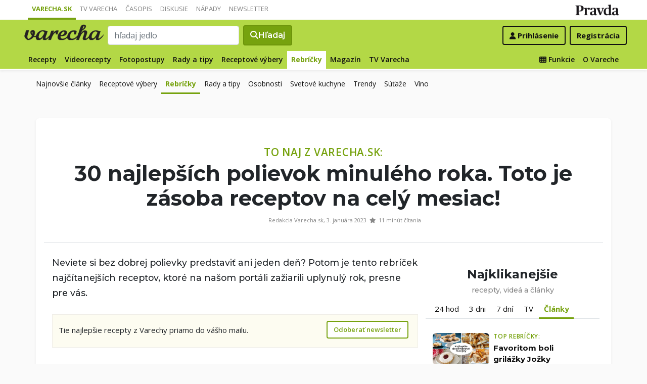

--- FILE ---
content_type: text/html; charset=UTF-8
request_url: https://varecha.pravda.sk/magazin/to-naj-z-varecha-sk-30-najlepsich-polievok-minuleho-roka-toto-je-zasoba-/18999-clanok.html
body_size: 21556
content:
<!doctype html>
<html class="no-js" lang="sk">
    <head>
        <meta charset="utf-8">
        <meta http-equiv="x-ua-compatible" content="ie=edge">
        <title>To naj z Varecha.sk: 30 najlepších polievok minulého roka. Toto je zásoba receptov na celý mesiac!</title>
        <meta name="viewport" content="width=device-width, initial-scale=1">
		<script src="https://code.jquery.com/jquery-3.3.1.min.js" crossorigin="anonymous"></script>
	<script>window.didomiConfig={app:{logoUrl:'https://ipravda.sk/res/portal2017/logo_varecha.png'},theme:{color:'#b3d846',linkColor:'#b3d846'}};
window.gdprAppliesGlobally=true;(function(){function a(e){if(!window.frames[e]){if(document.body&&document.body.firstChild){var t=document.body;var n=document.createElement("iframe");n.style.display="none";n.name=e;n.title=e;t.insertBefore(n,t.firstChild)}
else{setTimeout(function(){a(e)},5)}}}function e(n,r,o,c,s){function e(e,t,n,a){if(typeof n!=="function"){return}if(!window[r]){window[r]=[]}var i=false;if(s){i=s(e,t,n)}if(!i){window[r].push({command:e,parameter:t,callback:n,version:a})}}e.stub=true;function t(a){if(!window[n]||window[n].stub!==true){return}if(!a.data){return}
var i=typeof a.data==="string";var e;try{e=i?JSON.parse(a.data):a.data}catch(t){return}if(e[o]){var r=e[o];window[n](r.command,r.parameter,function(e,t){var n={};n[c]={returnValue:e,success:t,callId:r.callId};a.source.postMessage(i?JSON.stringify(n):n,"*")},r.version)}}
if(typeof window[n]!=="function"){window[n]=e;if(window.addEventListener){window.addEventListener("message",t,false)}else{window.attachEvent("onmessage",t)}}}e("__tcfapi","__tcfapiBuffer","__tcfapiCall","__tcfapiReturn");a("__tcfapiLocator");(function(e){
var t=document.createElement("script");t.id="spcloader";t.type="text/javascript";t.async=true;t.src="https://sdk.privacy-center.org/"+e+"/loader.js?target="+document.location.hostname;t.charset="utf-8";var n=document.getElementsByTagName("script")[0];n.parentNode.insertBefore(t,n)})("3247b01c-86d7-4390-a7ac-9f5e09b2e1bd")})();</script>
		<meta name="description" content="Neviete si bez dobrej polievky predstaviť ani jeden deň? Potom je tento rebríček najčítanejších receptov, ktoré na našom portáli zažiarili uplynulý rok, presne pre vás.  ">
		<meta property="og:site_name" content="Varecha.sk">
		<meta property="og:type" content="article">
		<meta property="og:title" content="To naj z Varecha.sk: 30 najlepších polievok minulého roka. Toto je zásoba receptov na celý mesiac!">
		<meta property="og:url" content="https://varecha.pravda.sk/magazin/to-naj-z-varecha-sk-30-najlepsich-polievok-minuleho-roka-toto-je-zasoba-/18999-clanok.html">
		<meta property="og:image" content="https://varecha.pravda.sk/uploady/velky-recept22939_1662446573.jpg">
		<meta property="og:image:type" content="image/jpeg">
		<meta property="og:description" content="Neviete si bez dobrej polievky predstaviť ani jeden deň? Potom je tento rebríček najčítanejších receptov, ktoré na našom portáli zažiarili uplynulý rok, presne pre vás.  ">
		<!--<meta http-equiv="X-UA-Compatible" content="IE=edge" />-->
		<meta property="fb:app_id" content="156835179146" />
		<meta name="robots" content="index, follow">
		<meta name="google-site-verification" content="DNS2Rhf0Hq_9Rkz4OF4GYK1LtaTNNX-oUvQr-vbmkwc">
	<script type='text/javascript'>
    (function() {
        /** CONFIGURATION START **/
        var _sf_async_config = window._sf_async_config = (window._sf_async_config || {});
        _sf_async_config.uid = 67028;
        _sf_async_config.domain = 'pravda.sk';
        _sf_async_config.topStorageDomain = 'pravda.sk';
		_sf_async_config.flickerControl = false;
        _sf_async_config.useCanonical = true;
        _sf_async_config.useCanonicalDomain = true;
        _sf_async_config.sections = 'varecha,varecha-magazin';
        _sf_async_config.authors = "varecha-Redakcia Varecha.sk"; //SET PAGE AUTHOR(S)
		var _cbq = window._cbq = (window._cbq || []);
		_cbq.push(['_acct', "anon"]);
        /** CONFIGURATION END **/
        function loadChartbeat() {
            var e = document.createElement('script');
            var n = document.getElementsByTagName('script')[0];
            e.type = 'text/javascript';
            e.async = true;
            e.src = '//static.chartbeat.com/js/chartbeat.js';
            n.parentNode.insertBefore(e, n);
        }
        loadChartbeat();
     })();
</script>
		<link rel="stylesheet" href="https://stackpath.bootstrapcdn.com/bootstrap/4.3.1/css/bootstrap.min.css" integrity="sha384-ggOyR0iXCbMQv3Xipma34MD+dH/1fQ784/j6cY/iJTQUOhcWr7x9JvoRxT2MZw1T" crossorigin="anonymous">
		<link href="https://fonts.googleapis.com/css?family=Montserrat:400,400i,500,500i,600,600i,700,700i&display=swap&subset=latin-ext" rel="stylesheet">
		<link href="https://fonts.googleapis.com/css?family=Open+Sans:300,400,500,600,700,400italic,500italic,700italic&subset=latin,latin-ext" rel="stylesheet">
		<link rel="stylesheet" href="/static/css/bootstrap-varecha.css?v=2025_07_23_0643">
        <link href="//fonts.googleapis.com/css?family=Caveat&amp;subset=latin-ext" rel="stylesheet">

		<link rel="apple-touch-icon" sizes="57x57" href="/static/icons/apple-touch-icon-57x57.png">
		<link rel="apple-touch-icon" sizes="60x60" href="/static/icons/apple-touch-icon-60x60.png">
		<link rel="apple-touch-icon" sizes="72x72" href="/static/icons/apple-touch-icon-72x72.png">
		<link rel="apple-touch-icon" sizes="76x76" href="/static/icons/apple-touch-icon-76x76.png">
		<link rel="apple-touch-icon" sizes="114x114" href="/static/icons/apple-touch-icon-114x114.png">
		<link rel="apple-touch-icon" sizes="120x120" href="/static/icons/apple-touch-icon-120x120.png">
		<link rel="apple-touch-icon" sizes="144x144" href="/static/icons/apple-touch-icon-144x144.png">
		<link rel="apple-touch-icon" sizes="152x152" href="/static/icons/apple-touch-icon-152x152.png">
		<link rel="apple-touch-icon" sizes="180x180" href="/static/icons/apple-touch-icon-180x180.png">
		<link rel="icon" type="image/png" href="/static/icons/android-chrome-192x192.png">
		<link rel="icon" type="image/png" href="/static/icons/favicon-16x16.png" sizes="16x16">
		<link rel="icon" type="image/png" href="/static/icons/favicon-32x32.png" sizes="32x32">
		<link rel="icon" type="image/png" href="/static/icons/favicon-96x96.png" sizes="96x96">
		<link rel="icon" type="image/png" href="/static/icons/android-chrome-192x192.png" sizes="192x192">
		<link rel="manifest" href="/static/icons/manifest.json?v=2">
		<link rel="mask-icon" href="/static/icons/safari-pinned-tab.svg" color="#111111">
		<link rel="shortcut icon" href="/favicon.ico">
		<meta name="apple-mobile-web-app-title" content="Varecha">
		<meta name="application-name" content="Varecha">
		<meta name="msapplication-TileColor" content="#84b113">
		<meta name="msapplication-TileImage" content="/static/icons/mstile-144x144.png">
		<meta name="theme-color" content="#ffffff">


		<script src="https://cdnjs.cloudflare.com/ajax/libs/popper.js/1.14.7/umd/popper.min.js" integrity="sha384-UO2eT0CpHqdSJQ6hJty5KVphtPhzWj9WO1clHTMGa3JDZwrnQq4sF86dIHNDz0W1" crossorigin="anonymous"></script>
		<script src="https://stackpath.bootstrapcdn.com/bootstrap/4.3.1/js/bootstrap.min.js" integrity="sha384-JjSmVgyd0p3pXB1rRibZUAYoIIy6OrQ6VrjIEaFf/nJGzIxFDsf4x0xIM+B07jRM" crossorigin="anonymous"></script>
		
		<link rel="stylesheet" href="/static/fontawesome-6.7.1-web/css/all.css">
		<script defer src="/static/js/varecha.js?v=2025_07_23_0643"></script>				

			
	<!-- PEREX Ad Blocker detection -->
	<script src="https://ipravda.sk/js/pravda-min-extern_varecha.js"></script>
	<script>
	PEREX.registerInitHook(function () {
		PEREX.checkAdBlock(function () {
			if (PEREX.adblockEnabled && PEREX.isAdvertisementEnabled()) {
				
				// TODO: uzivatel ma adblock, mozes nieco zobrazit
				//alert('Nepouzivajte, prosim, Adblock');
			}
			// GA Event
			PEREX.sendAdblockGaEvents();
		});
	});
	</script>		
	<script type="text/javascript">
        var perexadoceankeys = ['magazin', 'rebricky', 'zdravypondelok', 'titulkamagazinu', 'titulkavarechy', 'titulkavarechyhore', 'magazin'];
        var perexsectionseo = ['magazin', 'rebricky', 'zdravypondelok', 'titulkamagazinu', 'titulkavarechy', 'titulkavarechyhore', 'magazin'];
	</script>
<script>
  if (/(^|;)\s*PEREX_ASMS/.test(document.cookie)) {
      document.write('<scr' + 'ipt src="https://servis.pravda.sk/hajax/asms/"></scri' + 'pt>');
  }
</script>


<script type="text/javascript">
  perex_dfp = {
    //"ba": {"name": '/61782924/varecha_col_ba', "id": 'div-gpt-ad-1528634504686-612'},
    "bbb": {"name": '/61782924/varecha_col_bbb', "id": 'div-gpt-ad-1528634504686-613'},
    //"bs": {"name": '/61782924/varecha_col_bs', "id": 'div-gpt-ad-1528634504686-614'},
    "lea": {"name": '/61782924/varecha_col_lea', "id": 'div-gpt-ad-1528634504686-615'},
    "ss_co": {"name": '/61782924/varecha_col_ss_co', "id": 'div-gpt-ad-1528634504686-616'},
    "ss1": {"name": '/61782924/varecha_col_ss1', "id": 'div-gpt-ad-1528634504686-617'},
    "ss2": {"name": '/61782924/varecha_col_ss2', "id": 'div-gpt-ad-1528634504686-618'},
    "interstitial": {},
    "innerscroller": {"position": '.p-listing-cards:nth(5)', "include": 'after', "bgrColor": '#fafafa'}
  };
</script>

<script>document.write('<scr'+'ipt src="https://storage.googleapis.com/pravda-ad-script/perex_universalMaster.min.js?v='+Math.floor(new Date()/(1000*60*10))+'"></scr'+'ipt>');</script>
 
	<script>
	$( document ).ready(function() {
		lazyload();
	});
	
	$( document ).ready(function() {

    	if (window.location.hash) {
		    var hash = window.location.hash;
		
		    if ($(hash).length) {
		        $('html, body').animate({
		            scrollTop: $(hash).offset().top - 82
		        }, 400, 'swing');
		    }
		}

	});
	</script>	

	<!--Heatmap - 22/03/2022 -->
	<script type="text/javascript">
	    (function(c,l,a,r,i,t,y){
	        c[a]=c[a]||function(){(c[a].q=c[a].q||[]).push(arguments)};
	        t=l.createElement(r);t.async=1;t.src="https://www.clarity.ms/tag/"+i;
	        y=l.getElementsByTagName(r)[0];y.parentNode.insertBefore(t,y);
	    })(window, document, "clarity", "script", "b1w4r69xx6");
	</script>
    </head>

    <body id="body">

        <!--[if lt IE 8]>
            <p class="browserupgrade">You are using an <strong>outdated</strong> browser. Please <a href="http://browsehappy.com/">upgrade your browser</a> to improve your experience.</p>
        <![endif]-->
       
<style type="text/css">
	#navbar-varecha.fixed-top {
		z-index: 1000000;
	}
</style>
<script>

$(document).on('scroll', function() {
	
	if (screen.width < 577) {
		
    	$( "#navbar-varecha" ).addClass( "fixed-top" );
		//$( ".varecha-page" ).addClass( "header-is-fixed" );
		$( "#body" ).addClass( "header-is-fixed" );
		$( ".userpanel" ).addClass( "header-is-fixed" );
	    
	}
	else {
		
		if ($( "#ap_1_layer" ).height() > 1) {

			if($(this).scrollTop()>= (60 + ($( "#ap_1_layer" ).height()) ) ){
		        $( "#navbar-varecha" ).addClass( "fixed-top" );
				//$( ".varecha-page" ).addClass( "header-is-fixed" );
				$( "#body" ).addClass( "header-is-fixed" );
				$( ".userpanel" ).addClass( "header-is-fixed" );
			    $('.varecha-menu').removeClass('showbasic');
		    }
		    else {
		        $( "#navbar-varecha" ).removeClass( "fixed-top" );
				//$( ".varecha-page" ).removeClass( "header-is-fixed" );
				$( "#body" ).removeClass( "header-is-fixed" );
				$( ".userpanel" ).removeClass( "header-is-fixed" );
							
			    $('.varecha-menu').removeClass('show');
			    $('.varecha-menu').addClass('showbasic');
			    $('.userpanel').removeClass('show');
			}


	
		}
		else {
			
			if($(this).scrollTop()>=60){
		        $( "#navbar-varecha" ).addClass( "fixed-top" );
				//$( ".varecha-page" ).addClass( "header-is-fixed" );
				$( "#body" ).addClass( "header-is-fixed" );
				$( ".userpanel" ).addClass( "header-is-fixed" );
			    $('.varecha-menu').removeClass('showbasic');
		    }
		    else {
		        $( "#navbar-varecha" ).removeClass( "fixed-top" );
				//$( ".varecha-page" ).removeClass( "header-is-fixed" );
				$( "#body" ).removeClass( "header-is-fixed" );
				$( ".userpanel" ).removeClass( "header-is-fixed" );
				
			    $('.varecha-menu').removeClass('show');
			    $('.varecha-menu').addClass('showbasic');
			    $('.userpanel').removeClass('show');
			}
		}
	
	}
});

$(document).click(function() {
    $('.varecha-menu').removeClass('show');
    $('.userpanel').removeClass('show');
	$('.varecha-menu').addClass('showbasic');
});
</script>        

<div id="wrap"> <!--class="branding"-->




<nav class="navbar navbar-portal navbar-expand-sm bg-white navbar-light justify-content-end pt-0 pb-0 pl-0 pr-0 pl-sm-1 pr-sm-1">
    
    <div class="container">
    <ul class="navbar-nav mr-auto m-0 p-0 list-unstyled d-none d-sm-flex">
			<li class="nav-item active">
			    <a class="nav-link text-uppercase" href="/" title="Varecha.sk">Varecha.sk</a>
			</li>
			<li class="nav-item">
			    <a class="nav-link text-uppercase" href="/tv/" title="TV Varecha">TV Varecha</a>
			</li>   
			
			<li class="nav-item">
			    <a class="nav-link text-uppercase" href="/casopisy/" title="Časopisy Varecha">Časopis</a>
			</li>     
			<li class="nav-item">
			    <a class="nav-link text-uppercase" href="/diskusie/" title="Diskusie">Diskusie</a>
			</li>      	
			<li class="nav-item">
			    <a class="nav-link text-uppercase" href="//napady.pravda.sk/" title="Nápady.Pravda.sk">Nápady</a>
			</li>	   
			<li class="nav-item">
			    <a class="nav-link text-uppercase" href="/newsletter/" title="Newsletter">Newsletter</a>
			</li>   
		</ul>
		
	
	 
	 <ul class="list-unstyled ml-auto m-0 p-0 d-sm-none d-md-block">
			<li class="float-right d-none d-md-inline">
				<a href="//www.pravda.sk/" title="Pravda.sk" class="pravda-logo"><span class="d-none">Pravda</span></a>
			</li>
				 </ul>

    </div>
</nav>






<!--navbar-expand-md --> <!--navbar-light-->
<nav id="navbar-varecha" class="navbar navbar-site bg-varecha pt-0 pb-0 pl-0 pr-0 pl-sm-1 pr-sm-1 border-shadow border-bottom-only">
    
    
    
    <div class="varecha-bar justify-between container clearfix pl-0 pr-0"><!--.container-fluid-->
    
     <div class="varecha-top justify-between d-flex clearfix">
	    <button class="navbar-toggler d-flex d-lg-none" type="button" data-toggle="collapse" data-target="#varechaMenuExpanded"><span class="fa fa-bars"></span></button> 
    
		<a href="/vyhladavanie/" class="navbar-icon d-inline-block d-sm-none"><span class="fas fa-search" aria-hidden="true"></span></a>
			    <div class="my-logo d-flex">			<a href="/" class="varecha-logo-white ml-0 mr-0"><span class="d-none">Varecha</span></a>	    </div>	    	
	    	    
		 
			<div class="navbar-search ml-0 mr-auto d-none d-sm-flex">
							<form action="/vyhladavanie/" class="form-inline ml-auto mr-auto" role="search"> <!--my-2 mt-md-3 mt-lg-4 mt-xl-4 pt-xl-1-->
					<input class="form-control ml-0 mr mr-2" type="search" placeholder="hľadaj jedlo"  value="" name="q" aria-label="Search">
					<button class="btn btn-search ml-0 mr-2 displayfont" type="submit"><span class="fas fa-search"></span><span class="d-none d-lg-inline-block"> Hľadaj</span></button>
				</form>
					    </div>
		    
		   
	    <div class="my-userpanel d-flex">
		    
		    
			<ul class="list-unstyled ml-auto m-0 p-0">
		    			
			<li class="float-right p-0 pl-2 m-0 d-none d-lg-block"><a href="/registracia/" class="btn color-black basicfont"><b>Registrácia</b></a></li>
			<li class="float-right p-0 m-0 navbar-signin"><a href="/prihlasenie/" class="btn color-black basicfont"><span class="fa fa-user"></span> <span class="d-none d-md800-inline"><b>Prihlásenie</b></span></a></li>
			
			</ul> 
		</div>
    
    
				 </div>
	    
  
	    
	    
		
        <div id="varechaMenuExpanded" class="varecha-menu navbar-expand-sm ml-2 clearfix">
	        <ul class="navbar-nav float-left ml-0 m-0 p-0 list-unstyled d-none d-md-flex">
				<li class="nav-item ">
				    <a class="nav-link" href="/recepty/" title="Recepty">Recepty</a>
				</li>
				<li class="nav-item ">
				    <a class="nav-link" href="/videorecepty/" title="Videorecepty">Videorecepty</a>
				</li>
				
				<li class="nav-item ">
				    <a class="nav-link" href="/fotorecepty/" title="Fotopostupy">Fotopostupy</a>
				</li>
				
				
				<li class="nav-item ">
				    <a class="nav-link" href="/magazin/rady-a-tipy/" title="Články">Rady a tipy</a>
				</li>
				
				
				
				<li class="nav-item ">
				    <a class="nav-link" href="/magazin/rubrika/receptove-vybery/" title="Články">Receptové výbery</a>
				</li>
				<li class="nav-item active">
				    <a class="nav-link" href="/magazin/rubrika/rebricky/" title="Články">Rebríčky</a>
				</li>
				
				<li class="nav-item ">
				    <a class="nav-link" href="/magazin/" title="Magazín">Magazín</a>
				</li>
				
				<li class="nav-item ">
				    <a class="nav-link" href="/tv/" title="TV Varecha">TV Varecha</a>
				</li>
				
				
				
				 				
				
	        </ul>
	        
	        <ul class="navbar-nav float-right mr-2 m-0 p-0 list-unstyled d-none d-md-flex">
		    	<li class="nav-item fixed-only">
				    <hr class="mt-1 mb-1">
				</li>
		        <li class="nav-item ">
				    <a class="nav-link" href="/moja/" title="Moja Varecha"><i class="fas fa-th"></i>&nbsp;Funkcie</a>
				</li>
				<li class="nav-item ">
				    <a class="nav-link" href="/info/" title="O Vareche">O Vareche</a>
				</li>
				
				<li class="nav-item fixed-only">
				    <hr class="mt-1 mb-1">
				</li>
				<li class="nav-item fixed-only">
				    <a class="nav-link" href="//tv.varecha.sk/" title="TV Varecha">TV Varecha</a>
				</li>
				<li class="nav-item fixed-only">
				    <a class="nav-link" href="/diskusie/" title="Diskusie">Diskusie</a>
				</li>
				<li class="nav-item fixed-only">
				    <a class="nav-link" href="//www.pravda.sk/" title="Pravda.sk">Pravda.sk</a>
				</li>
			</ul>
        </div>
   
		
    </div>
    
</nav>


<div class="container">
	<div class="varecha-submenu navbar-expand-sm ml-2 clearfix">
	        <ul class="navbar-nav float-left ml-0 m-0 p-0 list-unstyled d-none d-md-flex">
				<li class="nav-item ">
				    <a class="nav-link" href="/magazin/" title="Magazín - Najnovšie články">Najnovšie články</a>
				</li>
				

										<li class="nav-item ">
				    <a class="nav-link" href="/magazin/rubrika/receptove-vybery/" title="Receptové výbery">Receptové výbery</a>
				</li>						<li class="nav-item active">
				    <a class="nav-link" href="/magazin/rubrika/rebricky/" title="Rebríčky">Rebríčky</a>
				</li>						<li class="nav-item ">
				    <a class="nav-link" href="/magazin/rady-a-tipy/" title="Rady a tipy">Rady a tipy</a>
				</li>						<li class="nav-item ">
				    <a class="nav-link" href="/magazin/rubrika/osobnost/" title="Osobnosti">Osobnosti</a>
				</li>						<li class="nav-item ">
				    <a class="nav-link" href="/magazin/rubrika/serial-svetove-kuchyne/" title="Svetové kuchyne">Svetové kuchyne</a>
				</li>						<li class="nav-item ">
				    <a class="nav-link" href="/magazin/rubrika/trendy/" title="Trendy">Trendy</a>
				</li>						<li class="nav-item ">
				    <a class="nav-link" href="/magazin/rubrika/sutaze/" title="Súťaže">Súťaže</a>
				</li>						<li class="nav-item ">
				    <a class="nav-link" href="/magazin/rubrika/vino/" title="Víno">Víno</a>
				</li> 
				
			</ul>
        </div>
</div>
        

      
        
        
<div class="varecha-page">        <div class="rt"><!-- /61782924/varecha_col_lea -->
<div id="advert-top-nest"></div>
<div id='div-gpt-ad-1528634504686-615' style="max-width: 1200px; max-height: 400px; overflow: hidden">
<script>
  if (typeof PEREX !== "object" || PEREX.isAdvertisementEnabled()) {googletag.cmd.push(function() { googletag.display('div-gpt-ad-1528634504686-615'); }); }
</script>
</div></div><div class="varechasuperpage container">
<main role="main" id="clanok_vrch" class="container main-article perexbrandcontainer">

<div class="page-recipe radius-mini">

   <div class="intro text-center ml-2 mr-2">
	    <div class="row">
		    <div class="col col-5 col-md-3 d-none d-md-block ml-0 pl-1 pl-sm-2 pl-lg-3 text-left">
		    </div>
			   
		    <div class="col col-md-6 text-center">
				<span class="handwritten h2"></span>	
		    </div>			   
		
		    <div class="col col-7 col-md-3 d-none d-md-block mr-0 pr-1 pr-sm-2 pr-lg-3 text-right">	   
			   		   </div>
	   </div>

	   <h1 class="header-xl"><span class="my-badge basicfont">To naj z Varecha.sk:</span><br /> <strong><span class="underline"> 30 najlepších polievok minulého roka. Toto je zásoba receptov na celý mesiac!</span></strong></h1>
	  	   
	   <div class="row">
		   <div class="col col-12 ml-0 pl-4 text-center">   
                	<div class="d-none d-md-inline-block fb-share-button float-right" data-href="https://varecha.pravda.sk/magazin/to-naj-z-varecha-sk-30-najlepsich-polievok-minuleho-roka-toto-je-zasoba-/18999-clanok.html" data-width="" data-layout="button" data-size="large"></div>
	
	<div class="d-none d-md-inline-block fb-help float-left"></div>
<p class="small">Redakcia Varecha.sk,  3. januára 2023 &nbsp;<span class="fas fa-star"> </span>&nbsp; 11 minút čítania</p>  
			</div>
		   
			<!--<div class="col ml-0 pl-4 text-right">
			    			</div>-->
	   </div>
   
   </div>

    <div class="row">
	    <div class="col col-content col-main col-12 col-lg-8 pl-2 pl-md-4 pr-2 pr-md-4 pr-lg-0">


		<a name="clanok"></a>	

<p class="article-desc">Neviete si bez dobrej polievky predstaviť ani jeden deň? Potom je tento rebríček najčítanejších receptov, ktoré na našom portáli zažiarili uplynulý rok, presne pre vás.   </p>		
			<div class="newsletter_box clearfix" style="font-size:15px;margin:6px auto;padding:12px 18px 0px 12px;background:#FDFCF1;border:1px solid #EFEDE7">
	
				<p class="float-left p-0" style="line-height:36px;">Tie najlepšie recepty z Varechy priamo do vášho mailu. </p>
				<p class="text-right m-0">
					<button class="btn btn-cms color-varechadark" data-toggle="modal" data-target="#modalFirst" data-whatnewsletter="vsetky" title="Zapnúť všetky newslettery">Odoberať newsletter</button>
				</p>
				
			</div>
			
			
			
			
	    	<div class="article clearfix">



				<article class="article-text"><div class="tip-na-recept"><a href="/recepty/paradajkova-polievka/82476-recept.html"><h3>Paradajková polievka</h3> <img src="/usercontent/images/velky-recept115151_1645776094.jpg" alt="Recept - Paradajková polievka"></a><em><span class="foto">Foto: Helena10</span>Paradajková polievka</em>  Chutná polievka vhodná aj cez obdobie pôstu.  <div class="text-center"><a href="/recepty/paradajkova-polievka/82476-recept.html" class="btn">Otvoriť recept</a></div></div> 
			        
		<div class="tip-na-recept"><a href="/recepty/kapustova-polievka-fotorecept/82644-recept.html"><h3>Kapustová polievka (fotorecept)</h3> <img src="/usercontent/images/velky-recept30644_1648042195.jpg" alt="Recept - Kapustová polievka"></a><em><span class="foto">Foto: Gordonko</span>Kapustová polievka </em>  Ostala mi menšia obvarená kapustná hlava, čo s ňou? Kapustová polievka!  <div class="text-center"><a href="/recepty/kapustova-polievka-fotorecept/82644-recept.html" class="btn">Otvoriť recept</a></div></div> 
			        
		<div class="tip-na-recept"><a href="/recepty/fazulova-polievka-nakyslo/84418-recept.html"><h3>Fazuľová polievka nakyslo </h3> <img src="/usercontent/images/velky-recept92672_1669566244.jpg" alt="Recept - Fazuľová polievka "></a><em><span class="foto">Foto: Foorick</span>Fazuľová polievka nakyslo</em>  Stálica slovenských kuchýň. <div class="text-center"><a href="/recepty/fazulova-polievka-nakyslo/84418-recept.html" class="btn">Otvoriť recept</a></div></div> 
			        
		<div class="tip-na-recept"><a href="/recepty/syta-fazulova-polievka-na-turecky-sposob-kur/83579-recept.html"><h3>Sýta fazuľová polievka na turecký spôsob (Kuru fasulye çorbası) (fotorecept)</h3> <img src="/usercontent/images/velky-recept34291_1659244373.jpg" alt="Recept - Fazuľová polievka"></a><em><span class="foto">Foto: Cesminaz</span>Sýta fazuľová polievka na turecký spôsob (Kuru fasulye çorbası) </em>  Výborná sýta polievka zo suchej fazule na turecký spôsob.  <div class="text-center"><a href="/recepty/syta-fazulova-polievka-na-turecky-sposob-kur/83579-recept.html" class="btn">Otvoriť recept</a></div></div> 
			        
		<div class="tip-na-recept"><a href="/recepty/paradajkova-polievka-s-haluskami-a-so-syrom-fot/82367-recept.html"><h3>Paradajková polievka s haluškami a so syrom (fotorecept) </h3> <img src="/uploady/velky-82367.jpg" alt="Recept - Paradajková polievka"></a><em><span class="foto">Foto: Olinecka</span>Paradajková polievka s haluškami a so syrom </em> Rýchla a výborná, deti ju milujú.   <div class="text-center"><a href="/recepty/paradajkova-polievka-s-haluskami-a-so-syrom-fot/82367-recept.html" class="btn">Otvoriť recept</a></div></div> 
			        
		<div class="tip-na-recept"><a href="/recepty/sladka-sosovicova-polievka/81941-recept.html"><h3>Sladká šošovicová polievka </h3> <img src="/usercontent/images/velky-recept18960_1641140592.jpg" alt="Recept - Šošovicová polievka"></a><em><span class="foto">Foto: Saymona</span>Sladká šošovicová polievka</em>  Vylepšená vývarom z údeného mäsa.   <div class="text-center"><a href="/recepty/sladka-sosovicova-polievka/81941-recept.html" class="btn">Otvoriť recept</a></div></div> 
			        
		<div class="tip-na-recept"><a href="/recepty/polievka-z-cervenej-kapusty/82005-recept.html"><h3>Polievka z červenej kapusty</h3> <img src="/usercontent/images/velky-recept92997_1641566619.jpg" alt="Recept - Kapustová polievka "></a><em><span class="foto">Foto: Blissofplants</span>Polievka z červenej kapusty</em> Zaujme vás nielen svojou farbou, ale aj chuťou. <div class="text-center"><a href="/recepty/polievka-z-cervenej-kapusty/82005-recept.html" class="btn">Otvoriť recept</a></div></div> 
			        
		<div class="tip-na-recept"><a href="/recepty/krupova-polievka-s-udenym-masom/82498-recept.html"><h3>Krúpová polievka s údeným mäsom</h3> <img src="/uploady/velky-var08-tirolska-krupova-polievka-5x.jpg" alt="Recept - Krúpová polievka"></a><em><span class="foto">Foto: Redakcia</span>Krúpová polievka s údeným mäsom</em>  Poctivá tradičná polievka.  <div class="text-center"><a href="/recepty/krupova-polievka-s-udenym-masom/82498-recept.html" class="btn">Otvoriť recept</a></div></div> 
			        
		<div class="tip-na-recept"><a href="/recepty/sampinonova-polievka-fotorecept/82125-recept.html"><h3>Šampiňónová polievka (fotorecept)</h3> <img src="/usercontent/images/velky-recept115151_1642424285.jpg" alt="Recept - Šampiňónová polievka"></a><em><span class="foto">Foto: Helena10</span>Šampiňónová polievka </em>  Smotanová polievka so zemiakmi a s čerstvými šampiňónmi.  <div class="text-center"><a href="/recepty/sampinonova-polievka-fotorecept/82125-recept.html" class="btn">Otvoriť recept</a></div></div> 
			        
		<div class="tip-na-recept"><a href="/recepty/polievka-z-cervenej-sosovice/83117-recept.html"><h3>Polievka z červenej šošovice </h3> <img src="/usercontent/images/velky-recept92997_1652871216.jpg" alt="Recept - Šošovicová polievka "></a><em><span class="foto">Foto: Blissofplants</span>Polievka z červenej šošovice</em> Dohladka rozmixované chute...   <div class="text-center"><a href="/recepty/polievka-z-cervenej-sosovice/83117-recept.html" class="btn">Otvoriť recept</a></div></div> 
			        
		<div class="tip-na-recept"><a href="/recepty/syta-gulasova-polievka/82218-recept.html"><h3>Sýta gulášová polievka</h3> <img src="/usercontent/images/velky-recept115151_1643104584.jpg" alt="Recept - Gulášová polievka"></a><em><span class="foto">Foto: Helena10</span>Sýta gulášová polievka</em>  Polievka uvarená na spôsob kotlíkového gulášu z odrezkov bravčového mäsa so zemiakmi a haluškami.  <div class="text-center"><a href="/recepty/syta-gulasova-polievka/82218-recept.html" class="btn">Otvoriť recept</a></div></div> 
			        
		<div class="tip-na-recept"><a href="/recepty/tom-kha-gai-ostra-hydinova-polievka-s-kokoso/81971-recept.html"><h3>Tom Kha Gai – ostrá hydinová polievka s kokosovým mliekom</h3> <img src="/uploady/velky-var52-polievky_tom_kha_gai1.jpg" alt="Recept - Hydinová polievka"></a><em><span class="foto">Foto: Redakcia</span>Tom Kha Gai – ostrá hydinová polievka s kokosovým mliekom</em>  Exotická polievka od šéfkuchára.   <div class="text-center"><a href="/recepty/tom-kha-gai-ostra-hydinova-polievka-s-kokoso/81971-recept.html" class="btn">Otvoriť recept</a></div></div> 
			        
		<div class="tip-na-recept"><a href="/recepty/fazulova-polievka-s-parkom/83714-recept.html"><h3>Fazuľová polievka s párkom</h3> <img src="/usercontent/images/velky-recept127532_1661091808.jpg" alt="Recept - Fazuľová polievka"></a><em><span class="foto">Foto: Jany1976</span>Fazuľová polievka s párkom</em>  Výborná fazuľová polievočka,  niekto si do nej pridáva údené mäso,  klobásu,  zemiaky či rezance.  <div class="text-center"><a href="/recepty/fazulova-polievka-s-parkom/83714-recept.html" class="btn">Otvoriť recept</a></div></div> 
			        
		<div class="tip-na-recept"><a href="/recepty/strapkac-kapustovo-fazulova-polievka/81929-recept.html"><h3>Strapkáč (kapustovo-fazuľová polievka)</h3> <img src="/uploady/velky-81929.jpg" alt="Recept - Fazuľová polievka"></a><em><span class="foto">Foto: Saymona</span>Strapkáč (kapustovo-fazuľová polievka)</em> Táto polievka má moc preniesť nás do detstva. <div class="text-center"><a href="/recepty/strapkac-kapustovo-fazulova-polievka/81929-recept.html" class="btn">Otvoriť recept</a></div></div> 
			        
		<div class="tip-na-recept"><a href="/recepty/paradajkova-polievka/83028-recept.html"><h3>Paradajková polievka</h3> <img src="/uploady/velky-var17-paradajkova-4x.jpg" alt="Recept - Paradajková polievka"></a><em><span class="foto">Foto: Redakcia</span>Paradajková polievka</em>  Polievka od Taliana.  <div class="text-center"><a href="/recepty/paradajkova-polievka/83028-recept.html" class="btn">Otvoriť recept</a></div></div> 
			        
		<div class="tip-na-recept"><a href="/recepty/karfiolova-polievka-s-mrkvou-a-hraskom/82380-recept.html"><h3>Karfiolová polievka s mrkvou a hráškom</h3> <img src="/usercontent/images/velky-recept117479_1644576232.jpg" alt="Recept - Zeleninová polievka"></a><em><span class="foto">Foto: Miomat</span>Karfiolová polievka s mrkvou a hráškom</em>  Polievka pre deti aj dospelých.  <div class="text-center"><a href="/recepty/karfiolova-polievka-s-mrkvou-a-hraskom/82380-recept.html" class="btn">Otvoriť recept</a></div></div> 
			        
		<div class="tip-na-recept"><a href="/recepty/silna-hovadzia-polievka-s-cesnakom-tirit-orba/84090-recept.html"><h3>Silná hovädzia polievka s cesnakom (Tirit çorbası) (videorecept)</h3> <img src="/usercontent/images/velky-recept34291_1665641161.jpg" alt="Recept - hovädzia polievka"></a><em><span class="foto">Foto: Cesminaz</span>Silná hovädzia polievka s cesnakom (Tirit çorbası) </em> Fantastická polievka, ktorá chutí najlepšie dobre horúca a štipľavá.  <div class="text-center"><a href="/recepty/silna-hovadzia-polievka-s-cesnakom-tirit-orba/84090-recept.html" class="btn">Otvoriť recept</a></div></div> 
			        
		<div class="tip-na-recept"><a href="/recepty/letna-cuketova-polievka-s-plnenymi-chlebovymi-/83336-recept.html"><h3>Letná cuketová polievka s plnenými chlebovými plackami bez lepku</h3> <img src="/usercontent/images/velky-recept76471_1655646079.jpg" alt="Recept - Cuketová polievka"></a><em><span class="foto">Foto: Novalim</span>Letná cuketová polievka s plnenými chlebovými plackami bez lepku</em> Doplní tekutiny a je plná zdravej zeleniny a strukovín. <div class="text-center"><a href="/recepty/letna-cuketova-polievka-s-plnenymi-chlebovymi-/83336-recept.html" class="btn">Otvoriť recept</a></div></div> 
			        
		<div class="tip-na-recept"><a href="/recepty/polievka-zo-sterilizovanej-fazule/82470-recept.html"><h3>Polievka zo sterilizovanej fazule</h3> <img src="/usercontent/images/velky-recept115151_1645706072.jpg" alt="Recept - Fazuľová polievka"></a><em><span class="foto">Foto: Helena10</span>Polievka zo sterilizovanej fazule</em>  Fazuľa z konzervy skráti dobu prípravy. <div class="text-center"><a href="/recepty/polievka-zo-sterilizovanej-fazule/82470-recept.html" class="btn">Otvoriť recept</a></div></div> 
			        
		<div class="tip-na-recept"><a href="/recepty/falosna-tarhana-polievka-yalanc-tarhana-orb/82094-recept.html"><h3>Falošná Tarhana polievka (Yalancı Tarhana çorbası) (fotorecept)</h3> <img src="/usercontent/images/velky-recept34291_1642229559.jpg" alt="Recept - Jogurtová polievka"></a><em><span class="foto">Foto: Cesminaz</span>Falošná Tarhana polievka (Yalancı Tarhana çorbası) </em> Veľmi jednoduchá a rýchlo hotová, z obyčajných surovín, ktoré máte doma po ruke. <div class="text-center"><a href="/recepty/falosna-tarhana-polievka-yalanc-tarhana-orb/82094-recept.html" class="btn">Otvoriť recept</a></div></div> 
			        
		<div class="tip-na-recept"><a href="/recepty/pikantna-kimchi-polievka/82531-recept.html"><h3>Pikantná kimchi polievka</h3> <img src="/usercontent/images/velky-recept92997_1646652122.jpg" alt="Recept - Kimchi polievka"></a><em><span class="foto">Foto: Blissofplants</span>Pikantná kimchi polievka</em> Keďže kimchi zbožňujem, skúsila som prvýkrát polievku z kimchi urobiť. <div class="text-center"><a href="/recepty/pikantna-kimchi-polievka/82531-recept.html" class="btn">Otvoriť recept</a></div></div> 
			        
		<div class="tip-na-recept"><a href="/recepty/kremova-sosovicova-polievka-videorecept/82886-recept.html"><h3>Krémová šošovicová polievka (videorecept)</h3> <img src="/usercontent/images/velky-recept22939_1650283001.jpg" alt="Recept - Šošovicová polievka"></a><em><span class="foto">Foto: Sons</span>Krémová šošovicová polievka </em>  Recept účastníčky televíznej show Bez servítky.  <div class="text-center"><a href="/recepty/kremova-sosovicova-polievka-videorecept/82886-recept.html" class="btn">Otvoriť recept</a></div></div> 
			        
		<div class="tip-na-recept"><a href="/recepty/zabijackova-polievka-podla-starej-mamy-videor/83825-recept.html"><h3>Zabíjačková polievka podľa starej mamy (videorecept)</h3> <img src="/usercontent/images/velky-recept22939_1662446573.jpg" alt="Recept - Mäsová polievka"></a><em><span class="foto">Foto: Sons</span>Zabíjačková polievka podľa starej mamy </em>  Bravčové mäso,  klobása,  kyslá kapusta a krúpy tvoria základ tejto chutnej a sýtej polievky z tradičných surovín.  <div class="text-center"><a href="/recepty/zabijackova-polievka-podla-starej-mamy-videor/83825-recept.html" class="btn">Otvoriť recept</a></div></div> 
			        
		<div class="tip-na-recept"><a href="/recepty/kremova-mrkvova-polievka-s-ryzou-a-citronovou/82014-recept.html"><h3>Krémová mrkvová polievka s ryžou a citrónovou šťavou </h3> <img src="/usercontent/images/velky-recept120701_1641644509.jpg" alt="Recept - Mrkvová polievka "></a><em><span class="foto">Foto: Niksun</span>Krémová mrkvová polievka s ryžou a citrónovou šťavou</em>  Túto polievku pripravujem najmä vtedy,  keď sa mi príliš nechce do varenia.  <div class="text-center"><a href="/recepty/kremova-mrkvova-polievka-s-ryzou-a-citronovou/82014-recept.html" class="btn">Otvoriť recept</a></div></div> 
			        
		<div class="tip-na-recept"><a href="/recepty/sosovicova-polievka-so-sampinonmi-spenato/82271-recept.html"><h3>Šošovicová polievka so šampiňónmi, špenátom a širokými rezancami</h3> <img src="/usercontent/images/velky-recept13726_1643658320.jpg" alt="Recept - Šošovicová polievka"></a><em><span class="foto">Foto: Mijaita</span>Šošovicová polievka so šampiňónmi, špenátom a širokými rezancami</em>  Hutná,  nudlová polévka s houbama,  čočkou,  špenátem a smetanou.    <div class="text-center"><a href="/recepty/sosovicova-polievka-so-sampinonmi-spenato/82271-recept.html" class="btn">Otvoriť recept</a></div></div> 
			        
		<div class="tip-na-recept"><a href="/recepty/sladka-fazulova-polievka-s-udenym-masom/84375-recept.html"><h3>Sladká fazuľová polievka s údeným mäsom </h3> <img src="/usercontent/images/velky-recept120847_1668807478.jpg" alt="Recept - Fazuľová polievka"></a><em><span class="foto">Foto: Kristina12321</span>Sladká fazuľová polievka s údeným mäsom</em>  Veľmi sýta,  hustá a hlavne chutná polievka!  <div class="text-center"><a href="/recepty/sladka-fazulova-polievka-s-udenym-masom/84375-recept.html" class="btn">Otvoriť recept</a></div></div> 
			        
		<div class="tip-na-recept"><a href="/recepty/bryndzova-polievka-s-hubami-a-koprom/83462-recept.html"><h3>Bryndzová polievka s hubami a kôprom</h3> <img src="/usercontent/images/velky-recept15939_1657489571.jpg" alt="Recept - Bryndzová polievka"></a><em><span class="foto">Foto: Ivka268</span>Bryndzová polievka s hubami a kôprom</em>  Rýchla,  jednoduchá polievočka,  ktorá zasýti a zahreje nielen v zimných mesiacoch.  <div class="text-center"><a href="/recepty/bryndzova-polievka-s-hubami-a-koprom/83462-recept.html" class="btn">Otvoriť recept</a></div></div> 
			        
		<div class="tip-na-recept"><a href="/recepty/stredoamericka-fazulova-polievka-videorecept/83706-recept.html"><h3>Stredoamerická fazuľová polievka (videorecept)</h3> <img src="/usercontent/images/velky-recept118486_1660662375.jpg" alt="Recept - Fazuľová polievka"></a><em><span class="foto">Foto: Blogbusker</span>Stredoamerická fazuľová polievka </em> Neuveriteľne sýta a pestrá polievka z Ameriky. <div class="text-center"><a href="/recepty/stredoamericka-fazulova-polievka-videorecept/83706-recept.html" class="btn">Otvoriť recept</a></div></div> 
			        
		<div class="tip-na-recept"><a href="/recepty/kuracia-polievka-so-zeleninou/82822-recept.html"><h3>Kuracia polievka so zeleninou</h3> <img src="/uploady/velky-vm-polievka-2.jpg" alt="Recept - Kuracia polievka"></a><em><span class="foto">Foto: Redakcia</span>Kuracia polievka so zeleninou</em>  Kuracia polievka plná vitamínov a minerálov je doslova životobudičom.  <div class="text-center"><a href="/recepty/kuracia-polievka-so-zeleninou/82822-recept.html" class="btn">Otvoriť recept</a></div></div> 
			        
		<div class="tip-na-recept"><a href="/recepty/sosovicova-polievka-s-hubami-a-cmarom-fotorece/84175-recept.html"><h3>Šošovicová polievka s hubami a cmarom (fotorecept)</h3> <img src="/usercontent/images/velky-recept898_1666599152.jpg" alt="Recept - Šošovicová polievka"></a><em><span class="foto">Foto: Kimlo</span>Šošovicová polievka s hubami a cmarom </em>  Začnite míňať zásoby sušených húb.  <div class="text-center"><a href="/recepty/sosovicova-polievka-s-hubami-a-cmarom-fotorece/84175-recept.html" class="btn">Otvoriť recept</a></div></div> 
			        
		<br /><br />
	<div class="following-content-loaded">
		<h3 class="h3">Prečítajte si aj toto</h3>		<div class="followingcontent pr-0 pr-860-0">		<div class="row">		<div class="col col-6 col-sm-4 pl-2 pr-0 column-2">				<div class="card h-100 border-0">					<a class="card-a lazyload" href="/magazin/to-naj-z-varecha-sk-rebricek-najcitanejsich-receptov-na-hlavne-jedla-/18994-clanok.html" style="background: url('/static/imgs/transparent-16x9.png') center center / cover no-repeat" data-src="/uploady/velky-recept898_1646636466.jpg"><img src="/static/imgs/transparent-16x9.png" alt="" class="card-img-top"></a>					<div class="card-body pt-2 pl-1 pb-3 pr-2">
							<h4 class="h6 basicfont"><a href="/magazin/to-naj-z-varecha-sk-rebricek-najcitanejsich-receptov-na-hlavne-jedla-/18994-clanok.html">To naj z Varecha.sk: Rebríček najčítanejších receptov na hlavné jedlá uplynulého roka. Prvé miesto vás možno prekvapí</a></h4>	
						</div></div>
				</div>		<div class="col col-6 col-sm-4 pl-2 pr-0 column-3">				<div class="card h-100 border-0">					<a class="card-a lazyload" href="/magazin/to-naj-z-varecha-sk-vianocny-zazrak-z-tortovych-oblatok-10-najklikanej/17824-clanok.html" style="background: url('/static/imgs/transparent-16x9.png') center center / cover no-repeat" data-src="/uploady/velky-recept123_1268921623.jpg"><img src="/static/imgs/transparent-16x9.png" alt="" class="card-img-top"></a>					<div class="card-body pt-2 pl-1 pb-3 pr-2">
							<h4 class="h6 basicfont"><a href="/magazin/to-naj-z-varecha-sk-vianocny-zazrak-z-tortovych-oblatok-10-najklikanej/17824-clanok.html">To naj z Varecha.sk: Vianočný zázrak z tortových oblátok. 10 najklikanejších receptov na milované grilážky</a></h4>	
						</div></div>
				</div>		<div class="col col-6 col-sm-4 pl-2 pr-0 column-4">				<div class="card h-100 border-0">					<a class="card-a lazyload" href="/magazin/to-naj-z-varecha-sk-13-najklikanejsich-receptov-na-puncove-rezy-tato-tr/18928-clanok.html" style="background: url('/static/imgs/transparent-16x9.png') center center / cover no-repeat" data-src="/uploady/velky-64563.jpg"><img src="/static/imgs/transparent-16x9.png" alt="" class="card-img-top"></a>					<div class="card-body pt-2 pl-1 pb-3 pr-2">
							<h4 class="h6 basicfont"><a href="/magazin/to-naj-z-varecha-sk-13-najklikanejsich-receptov-na-puncove-rezy-tato-tr/18928-clanok.html">To naj z Varecha.sk: 13 najklikanejších receptov na punčové rezy. Táto trinástka vás spraví šťastnými!</a></h4>	
						</div></div>
				</div>		<div class="col col-6 col-sm-4 pl-2 pr-0 column-5">				<div class="card h-100 border-0">					<a class="card-a lazyload" href="/magazin/toto-je-stavka-na-istotu-20-najlepsich-vianocnych-kolacikov-vsetkych/18905-clanok.html" style="background: url('/static/imgs/transparent-16x9.png') center center / cover no-repeat" data-src="/uploady/velky-recept3790_1512757046-1.jpg"><img src="/static/imgs/transparent-16x9.png" alt="" class="card-img-top"></a>					<div class="card-body pt-2 pl-1 pb-3 pr-2">
							<h4 class="h6 basicfont"><a href="/magazin/toto-je-stavka-na-istotu-20-najlepsich-vianocnych-kolacikov-vsetkych/18905-clanok.html">Toto je stávka na istotu: 20 najlepších vianočných koláčikov všetkých čias</a></h4>	
						</div></div>
				</div>		</div>		</div>	</div><br /><br /><h2>ANKETA: Ste zvyknutí jesť polievku každý deň?</h2><form action="/pages/likean.php" method="get"><input type="hidden" name="s0" value="53d8d1abd6f8c53abd61c0120cf1a1e2f0d47e6c6aa6d4a7c26bf934c93a386d"><input type="hidden" name="s1" value="adc5b2cbe690a1397ad42db0116a18053dbc16ec7a86e56c9b1b6cdff87f67c9"><input type="hidden" name="k" value="18999"><div title="áno" style="display:block;float:left;width:74.712829226848%;height:28px;background:green;vertical-align:middle"></div><div style="display:block;float:left;color:green;padding:3px;font-size:13px;vertical-align:middle;">81,9%</div><br style="clear:both" /><input type="radio" name="anketa_hlas" id="anketa_hlas_1" value="1"><label for="anketa_hlas_1">&nbsp;áno</label><br /><br /><div title="nie" style="display:block;float:left;clear:left;width:17.287170773152%;height:28px;background:red;vertical-align:middle"></div><div style="display:block;float:left;color:red;padding:3px;font-size:13px;vertical-align:middle">18,1%</div><br style="clear:both" /><input type="radio" name="anketa_hlas" id="anketa_hlas_2" value="0"><label for="anketa_hlas_2">&nbsp;nie</label><br style="clear:both" /><br /><div style="text-align:center"><input type="submit" class="btn btn-basic" value="Hlasuj"></div></form><br /><br />				</article><div class="share-buttons">
  

</div>  
	<!--	</div>-->
		



<br /><br />

 
 
	

		<div class="following-content-loaded">
			
			<h3 class="h3">Tipy na články z Varechy</h3>
			<div class="followingcontent pr-0 pr-860-0">		
				<div class="row">
					
									<div class="col col-6 col-sm-4 pl-2 pr-0 column-1">				
						<div class="card h-100 border-0">					
							<a class="card-a lazyload" href="/magazin/bez-namahy-8-receptov-na-peceny-gulas-z-rury-ziadne/23236-clanok.html" style="background: url('/static/imgs/transparent-16x9.png') center center / cover no-repeat" data-src="/uploady/velky-kolaz-s-podnadpisom-1-14.jpg"><img src="/static/imgs/transparent-16x9.png" alt="Bez námahy: 8 receptov na pečený guláš z rúry. Žiadne postávanie pri sporáku, urobí sa takmer sám" class="card-img-top"></a>					
							<div class="card-body pt-2 pl-1 pb-3 pr-2">
							<h4 class="h6 basicfont"><a href="/magazin/bez-namahy-8-receptov-na-peceny-gulas-z-rury-ziadne/23236-clanok.html"><strong><span class="underline">Bez námahy: 8 receptov na pečený guláš z rúry. Žiadne postávanie pri sporáku, urobí sa takmer sám</span></strong></a></h4>
							</div>
						</div>
					</div>	
				
									<div class="col col-6 col-sm-4 pl-2 pr-0 column-2">				
						<div class="card h-100 border-0">					
							<a class="card-a lazyload" href="/magazin/viac-nez-len-kasa-od-zdraveho-zahustovania-az-po-fitne/23273-clanok.html" style="background: url('/static/imgs/transparent-16x9.png') center center / cover no-repeat" data-src="/uploady/velky-shutterstock_135367769.jpg"><img src="/static/imgs/transparent-16x9.png" alt="Viac než len kaša: Od zdravého zahusťovania až po fitness pizzu. Vyskúšajte všetky jedinečné spôsoby, ako využiť ovsené vločky " class="card-img-top"></a>					
							<div class="card-body pt-2 pl-1 pb-3 pr-2">
							<h4 class="h6 basicfont"><a href="/magazin/viac-nez-len-kasa-od-zdraveho-zahustovania-az-po-fitne/23273-clanok.html"><strong><span class="underline">Viac než len kaša: Od zdravého zahusťovania až po fitness pizzu. Vyskúšajte všetky jedinečné spôsoby, ako využiť ovsené vločky </span></strong></a></h4>
							</div>
						</div>
					</div>	
				
									<div class="col col-6 col-sm-4 pl-2 pr-0 column-3">				
						<div class="card h-100 border-0">					
							<a class="card-a lazyload" href="/magazin/11x-skoricovy-kolac-tieto-dobroty-zahreju-telo-a-rozvo/22954-clanok.html" style="background: url('/static/imgs/transparent-16x9.png') center center / cover no-repeat" data-src="/uploady/velky-kolaz-bez-podnadpisu-70.jpg"><img src="/static/imgs/transparent-16x9.png" alt="11x škoricový koláč: Tieto dobroty zahrejú telo a rozvoňajú celý dom " class="card-img-top"></a>					
							<div class="card-body pt-2 pl-1 pb-3 pr-2">
							<h4 class="h6 basicfont"><a href="/magazin/11x-skoricovy-kolac-tieto-dobroty-zahreju-telo-a-rozvo/22954-clanok.html"><strong><span class="underline">11x škoricový koláč: Tieto dobroty zahrejú telo a rozvoňajú celý dom </span></strong></a></h4>
							</div>
						</div>
					</div>	
				
									<div class="col col-6 col-sm-4 pl-2 pr-0 column-4">				
						<div class="card h-100 border-0">					
							<a class="card-a lazyload" href="/magazin/teplovzdusna-friteza-vsetko-co-by-ste-mali-vediet-pr/23261-clanok.html" style="background: url('/static/imgs/transparent-16x9.png') center center / cover no-repeat" data-src="/uploady/velky-shutterstock_2678702141.jpg"><img src="/static/imgs/transparent-16x9.png" alt="Teplovzdušná fritéza: Všetko, čo by ste mali vedieť predtým, než ju začnete používať" class="card-img-top"></a>					
							<div class="card-body pt-2 pl-1 pb-3 pr-2">
							<h4 class="h6 basicfont"><a href="/magazin/teplovzdusna-friteza-vsetko-co-by-ste-mali-vediet-pr/23261-clanok.html"><strong><span class="underline">Teplovzdušná fritéza: Všetko, čo by ste mali vedieť predtým, než ju začnete používať</span></strong></a></h4>
							</div>
						</div>
					</div>	
				
								
				</div>
			</div>
		</div>
			<div class="content comments mt-0">
				
				<a name="clanok_komenty"></a><h3 class="h3">Diskusia k článku</h3><div class="text-center" style="padding:8px;"><a href="/pages/refresh-komentarov.php?id=18999&typ=m"><span class="color-varechalink"><span class="fas fa-sync-alt"></span> Nenačítali sa tu všetky komentáre? Klikni sem</span></a></div>

<div class="text-center mt-1 mb-0">
	<a href="/prihlasenie/" class="btn btn-main color-varechadark d-inline-block">Prihlás sa a pridaj komentár</a>
</div><br /><script type="text/javascript">
$(document).ready(function(){
  $(".likehere").click(function(){
	  var likebtn = $(this).find(".inlike");
	  var likedata = $(likebtn).attr( "data" );
	  $( this ).load('/pages/ajax_like.php?d='+likedata);
	  return false;
  });
 

});
</script>
	    	</div>
    
	    
	    
				
				
		<br /><br />
 
 
	

		<div class="following-content-loaded">
			
			<h3 class="h3">Výber z nových receptov</h3>
			<div class="followingcontent pr-0 pr-860-0">		
				<div class="row">
					
									<div class="col col-6 col-sm-4 pl-2 pr-0 column-1">				
						<div class="card h-100 border-0">					
							<a class="card-a lazyload" href="/recepty/zelerova-kasa/93334-recept.html" style="background: url('/static/imgs/transparent-16x9.png') center center / cover no-repeat" data-src="/usercontent/images/velky-recept261743_1769082501.jpg"><img src="/static/imgs/transparent-16x9.png" alt="Zelerová kaša" class="card-img-top"></a>					
							<div class="card-body pt-2 pl-1 pb-3 pr-2">
							<h4 class="h6 basicfont"><a href="/recepty/zelerova-kasa/93334-recept.html"><strong><span class="underline">Zelerová kaša</span></strong></a></h4>
							</div>
						</div>
					</div>	
				
									<div class="col col-6 col-sm-4 pl-2 pr-0 column-2">				
						<div class="card h-100 border-0">					
							<a class="card-a lazyload" href="/recepty/salat-z-ryzovych-cestovin-fotorecept/93332-recept.html" style="background: url('/static/imgs/transparent-16x9.png') center center / cover no-repeat" data-src="/usercontent/images/velky-recept118075_1769063284.jpg"><img src="/static/imgs/transparent-16x9.png" alt="Šalát z ryžových cestovín (fotorecept)" class="card-img-top"></a>					
							<div class="card-body pt-2 pl-1 pb-3 pr-2">
							<h4 class="h6 basicfont"><a href="/recepty/salat-z-ryzovych-cestovin-fotorecept/93332-recept.html"><strong><span class="underline">Šalát z ryžových cestovín (fotorecept)</span></strong></a></h4>
							</div>
						</div>
					</div>	
				
									<div class="col col-6 col-sm-4 pl-2 pr-0 column-3">				
						<div class="card h-100 border-0">					
							<a class="card-a lazyload" href="/recepty/zemiakovo-vajickovy-salat-s-kukuricou-/93331-recept.html" style="background: url('/static/imgs/transparent-16x9.png') center center / cover no-repeat" data-src="/usercontent/images/velky-recept76170_1769045757.jpg"><img src="/static/imgs/transparent-16x9.png" alt="Zemiakovo-vajíčkový šalát s kukuricou " class="card-img-top"></a>					
							<div class="card-body pt-2 pl-1 pb-3 pr-2">
							<h4 class="h6 basicfont"><a href="/recepty/zemiakovo-vajickovy-salat-s-kukuricou-/93331-recept.html"><strong><span class="underline">Zemiakovo-vajíčkový šalát s kukuricou </span></strong></a></h4>
							</div>
						</div>
					</div>	
				
									<div class="col col-6 col-sm-4 pl-2 pr-0 column-4">				
						<div class="card h-100 border-0">					
							<a class="card-a lazyload" href="/recepty/proteinove-bagle-so-skyrom-zdrava-nahrada-kupovaneho-p/93277-recept.html" style="background: url('/static/imgs/transparent-16x9.png') center center / cover no-repeat" data-src="/usercontent/images/velky-recept130247_1768250087.jpg"><img src="/static/imgs/transparent-16x9.png" alt="Proteínové bagle so skyrom, zdravá náhrada kupovaného pečiva (videorecept)" class="card-img-top"></a>					
							<div class="card-body pt-2 pl-1 pb-3 pr-2">
							<h4 class="h6 basicfont"><a href="/recepty/proteinove-bagle-so-skyrom-zdrava-nahrada-kupovaneho-p/93277-recept.html"><strong><span class="underline">Proteínové bagle so skyrom, zdravá náhrada kupovaného pečiva (videorecept)</span></strong></a></h4>
							</div>
						</div>
					</div>	
				
								
				</div>
			</div>
		</div>
				
 			<br /><br />
	    <!--</div>-->
	    </div>
	    </div>

    
    
		
		
	    <div class="col col-12 col-lg-4 col-sidebar text-center">
		    
		    <!--mimo receptov-->
							<div class="web-zije-z-reklam sq0"><!-- /61782924/varecha_col_ss_co -->
<div id='div-gpt-ad-1528634504686-616'>
<script>
  if (typeof PEREX !== "object" || PEREX.isAdvertisementEnabled()) { googletag.cmd.push(function() { googletag.display('div-gpt-ad-1528634504686-616'); }); }
</script>
</div>                            </div>
                           
<div class="largelist sidebar-panel sidebar-toplist sidebar-toplist-t bg-white border-shadow radius-mini placeholder-ad pt-4 pb-0"><!--pb-5-->
<h2 class="h2">Najklikanejšie<br /><em>recepty, videá a články</em></h2>

<ul class="nav nav-tabs pl-2 pr-2">
  <li class="nav-item">
    <a id="top1-t" class="nav-link " href="#" title="Najčítanejšie recepty dnes">24 hod</a>
  </li>
  <li class="nav-item">
    <a id="top2-t" class="nav-link " href="#" title="Najčítanejšie recepty za posledné 3 dni">3 dni</a>
  </li>
  <li class="nav-item">
    <a id="top3-t" class="nav-link" href="#" title="Najčítanejšie recepty tento týždeň">7 dní</a>
  </li>
  <li class="nav-item">
    <a id="top4-t" class="nav-link " href="#" title="Najpozeranejšie videá TV Varecha">TV</a>
  </li>  
  <li class="nav-item">
    <a id="top5-t" class="nav-link active" href="#" title="Najčítanejšie články">Články</a>
  </li>
</ul>
<script>
$( "#top1-t").click(function() {
  $(".sidebar-toplist-t .nav-link").removeClass('active');
  $("#top1-t").addClass('active');
  $(".toplists-t").hide();
  $(".toplist-1-t").show();
  return false;
});
$( "#top2-t").click(function() {
  $(".sidebar-toplist-t .nav-link").removeClass('active');
  $("#top2-t").addClass('active');
  $(".toplists-t").hide();
  $(".toplist-2-t").show();
  return false;
});
$( "#top3-t").click(function() {
  $(".sidebar-toplist-t .nav-link").removeClass('active');
  $("#top3-t").addClass('active');
  $(".toplists-t").hide();
  $(".toplist-3-t").show();
  return false;
});
$( "#top4-t").click(function() {
  $(".sidebar-toplist-t .nav-link").removeClass('active');
  $("#top4-t").addClass('active');
  $(".toplists-t").hide();
  $(".toplist-4-t").show();
  return false;
});
$( "#top5-t").click(function() {
  $(".sidebar-toplist-t .nav-link").removeClass('active');
  $("#top5-t").addClass('active');
  $(".toplists-t").hide();
  $(".toplist-5-t").show();
  return false;
});
</script>

<div class="toplist-1-t toplists-t hide"><ol class="toplist clearfix list-unstyled mt-3"><li class="clearfix pt-2 pb-2 pl-0 m-0 text-left item-0">
<a class="img lazyload radius-mini" href="/recepty/zemiakovo-vajickovy-salat-s-kukuricou-/93331-recept.html" title="Zemiakovo-vajíčkový šalát s kukuricou " style="background: url('/static/imgs/transparent-16x9.png') center center / cover no-repeat" data-src="/usercontent/images/velky-recept76170_1769045757.jpg"><img alt="Zemiakovo-vajíčkový šalát s kukuricou " src="/static/imgs/transparent-16x9.png" class="radius-mini" /></a>
<a href="/recepty/zemiakovo-vajickovy-salat-s-kukuricou-/93331-recept.html" title="Zemiakovo-vajíčkový šalát s kukuricou "><b>Zemiakovo-vajíčkový šalát s kukuricou</b></a></li><li class="clearfix pt-2 pb-2 pl-0 m-0 text-left item-1">
<a class="img lazyload radius-mini" href="/recepty/orechovo-cokoladove-fit-suhajdy-fotorecept/93335-recept.html" title="Orechovo-čokoládové fit šuhajdy (fotorecept)" style="background: url('/static/imgs/transparent-16x9.png') center center / cover no-repeat" data-src="/usercontent/images/velky-recept76170_1769097882.jpg"><img alt="Orechovo-čokoládové fit šuhajdy (fotorecept)" src="/static/imgs/transparent-16x9.png" class="radius-mini" /></a>
<a href="/recepty/orechovo-cokoladove-fit-suhajdy-fotorecept/93335-recept.html" title="Orechovo-čokoládové fit šuhajdy (fotorecept)"><b>Orechovo-čokoládové fit šuhajdy </b> <span>+fotopostup</span></a></li><li class="clearfix pt-2 pb-2 pl-0 m-0 text-left item-2">
<a class="img lazyload radius-mini" href="/recepty/proteinove-bagle-so-skyrom-zdrava-nahrada-kupovaneho-peciva-videorecep/93277-recept.html" title="Proteínové bagle so skyrom, zdravá náhrada kupovaného pečiva (videorecept)" style="background: url('/static/imgs/transparent-16x9.png') center center / cover no-repeat" data-src="/usercontent/images/velky-recept130247_1768250087.jpg"><img alt="Proteínové bagle so skyrom, zdravá náhrada kupovaného pečiva (videorecept)" src="/static/imgs/transparent-16x9.png" class="radius-mini" /></a>
<a href="/recepty/proteinove-bagle-so-skyrom-zdrava-nahrada-kupovaneho-peciva-videorecep/93277-recept.html" title="Proteínové bagle so skyrom, zdravá náhrada kupovaného pečiva (videorecept)"><b>Proteínové bagle so skyrom, zdravá náhrada kupovaného pečiva </b> <span>+video</span></a></li><li class="clearfix pt-2 pb-2 pl-0 m-0 text-left item-3">
<a class="img lazyload radius-mini" href="/recepty/zelerova-kasa/93334-recept.html" title="Zelerová kaša" style="background: url('/static/imgs/transparent-16x9.png') center center / cover no-repeat" data-src="/usercontent/images/velky-recept261743_1769082501.jpg"><img alt="Zelerová kaša" src="/static/imgs/transparent-16x9.png" class="radius-mini" /></a>
<a href="/recepty/zelerova-kasa/93334-recept.html" title="Zelerová kaša"><b>Zelerová kaša</b></a></li><li class="clearfix pt-2 pb-2 pl-0 m-0 text-left item-4">
<a class="img lazyload radius-mini" href="/recepty/korejske-ryzove-gulky-plnene-masom-/93213-recept.html" title="Kórejské ryžové guľky plnené mäsom " style="background: url('/static/imgs/transparent-16x9.png') center center / cover no-repeat" data-src="/usercontent/images/velky-recept122764_1767784268.jpg"><img alt="Kórejské ryžové guľky plnené mäsom " src="/static/imgs/transparent-16x9.png" class="radius-mini" /></a>
<a href="/recepty/korejske-ryzove-gulky-plnene-masom-/93213-recept.html" title="Kórejské ryžové guľky plnené mäsom "><b>Kórejské ryžové guľky plnené mäsom</b></a></li><li class="clearfix pt-2 pb-2 pl-0 m-0 text-left item-5">
<a class="img lazyload radius-mini" href="/recepty/salat-z-ryzovych-cestovin-fotorecept/93332-recept.html" title="Šalát z ryžových cestovín (fotorecept)" style="background: url('/static/imgs/transparent-16x9.png') center center / cover no-repeat" data-src="/usercontent/images/velky-recept118075_1769063284.jpg"><img alt="Šalát z ryžových cestovín (fotorecept)" src="/static/imgs/transparent-16x9.png" class="radius-mini" /></a>
<a href="/recepty/salat-z-ryzovych-cestovin-fotorecept/93332-recept.html" title="Šalát z ryžových cestovín (fotorecept)"><b>Šalát z ryžových cestovín </b> <span>+fotopostup</span></a></li><li class="clearfix pt-2 pb-2 pl-0 m-0 text-left item-6">
<a class="img lazyload radius-mini" href="/recepty/pena-z-mandloveho-masla-a-skyru-/93337-recept.html" title="Pena z mandľového masla a skyru " style="background: url('/static/imgs/transparent-16x9.png') center center / cover no-repeat" data-src="/usercontent/images/velky-recept76170_1769104122.jpg"><img alt="Pena z mandľového masla a skyru " src="/static/imgs/transparent-16x9.png" class="radius-mini" /></a>
<a href="/recepty/pena-z-mandloveho-masla-a-skyru-/93337-recept.html" title="Pena z mandľového masla a skyru "><b>Pena z mandľového masla a skyru</b></a></li></ol></div><div class="toplist-2-t toplists-t hide"><ol class="toplist clearfix list-unstyled mt-3"><li class="clearfix pt-2 pb-2 pl-0 m-0 text-left item-0">
<a class="img lazyload radius-mini" href="/recepty/makove-pirohy-plnene-lekvarom/93316-recept.html" title="Makové pirohy plnené lekvárom" style="background: url('/static/imgs/transparent-16x9.png') center center / cover no-repeat" data-src="/usercontent/images/velky-recept261743_1768832215.jpg"><img alt="Makové pirohy plnené lekvárom" src="/static/imgs/transparent-16x9.png" class="radius-mini" /></a>
<a href="/recepty/makove-pirohy-plnene-lekvarom/93316-recept.html" title="Makové pirohy plnené lekvárom"><b>Makové pirohy plnené lekvárom</b></a></li><li class="clearfix pt-2 pb-2 pl-0 m-0 text-left item-1">
<a class="img lazyload radius-mini" href="/recepty/dvojfarebna-babovka-fotorecept/93327-recept.html" title="Dvojfarebná bábovka (fotorecept)" style="background: url('/static/imgs/transparent-16x9.png') center center / cover no-repeat" data-src="/usercontent/images/velky-recept51400_1769007601.jpg"><img alt="Dvojfarebná bábovka (fotorecept)" src="/static/imgs/transparent-16x9.png" class="radius-mini" /></a>
<a href="/recepty/dvojfarebna-babovka-fotorecept/93327-recept.html" title="Dvojfarebná bábovka (fotorecept)"><b>Dvojfarebná bábovka </b> <span>+fotopostup</span></a></li><li class="clearfix pt-2 pb-2 pl-0 m-0 text-left item-2">
<a class="img lazyload radius-mini" href="/recepty/skoricove-rolky-fotorecept/93319-recept.html" title="Škoricové rolky (fotorecept)" style="background: url('/static/imgs/transparent-16x9.png') center center / cover no-repeat" data-src="/usercontent/images/velky-recept1701_1768898555.jpg"><img alt="Škoricové rolky (fotorecept)" src="/static/imgs/transparent-16x9.png" class="radius-mini" /></a>
<a href="/recepty/skoricove-rolky-fotorecept/93319-recept.html" title="Škoricové rolky (fotorecept)"><b>Škoricové rolky </b> <span>+fotopostup</span></a></li><li class="clearfix pt-2 pb-2 pl-0 m-0 text-left item-3">
<a class="img lazyload radius-mini" href="/recepty/kokosova-narodeninova-torta-bez-pecenia-/93325-recept.html" title="Kokosová narodeninová torta bez pečenia " style="background: url('/static/imgs/transparent-16x9.png') center center / cover no-repeat" data-src="/usercontent/images/velky-recept98541_1768938476.jpg"><img alt="Kokosová narodeninová torta bez pečenia " src="/static/imgs/transparent-16x9.png" class="radius-mini" /></a>
<a href="/recepty/kokosova-narodeninova-torta-bez-pecenia-/93325-recept.html" title="Kokosová narodeninová torta bez pečenia "><b>Kokosová narodeninová torta bez pečenia</b></a></li><li class="clearfix pt-2 pb-2 pl-0 m-0 text-left item-4">
<a class="img lazyload radius-mini" href="/recepty/zemiakovo-vajickovy-salat-s-kukuricou-/93331-recept.html" title="Zemiakovo-vajíčkový šalát s kukuricou " style="background: url('/static/imgs/transparent-16x9.png') center center / cover no-repeat" data-src="/usercontent/images/velky-recept76170_1769045757.jpg"><img alt="Zemiakovo-vajíčkový šalát s kukuricou " src="/static/imgs/transparent-16x9.png" class="radius-mini" /></a>
<a href="/recepty/zemiakovo-vajickovy-salat-s-kukuricou-/93331-recept.html" title="Zemiakovo-vajíčkový šalát s kukuricou "><b>Zemiakovo-vajíčkový šalát s kukuricou</b></a></li><li class="clearfix pt-2 pb-2 pl-0 m-0 text-left item-5">
<a class="img lazyload radius-mini" href="/recepty/lenivy-hrncekovy-tvarohovy-kolac-/93322-recept.html" title="Lenivý hrnčekový tvarohový koláč " style="background: url('/static/imgs/transparent-16x9.png') center center / cover no-repeat" data-src="/usercontent/images/velky-recept299206_1768934570.jpg"><img alt="Lenivý hrnčekový tvarohový koláč " src="/static/imgs/transparent-16x9.png" class="radius-mini" /></a>
<a href="/recepty/lenivy-hrncekovy-tvarohovy-kolac-/93322-recept.html" title="Lenivý hrnčekový tvarohový koláč "><b>Lenivý hrnčekový tvarohový koláč</b></a></li><li class="clearfix pt-2 pb-2 pl-0 m-0 text-left item-6">
<a class="img lazyload radius-mini" href="/recepty/pecene-bravcove-kare-s-cervenou-kapustou-a-knedlou/93318-recept.html" title="Pečené bravčové karé s červenou kapustou a knedľou" style="background: url('/static/imgs/transparent-16x9.png') center center / cover no-repeat" data-src="/usercontent/images/velky-recept76170_1768906545.jpg"><img alt="Pečené bravčové karé s červenou kapustou a knedľou" src="/static/imgs/transparent-16x9.png" class="radius-mini" /></a>
<a href="/recepty/pecene-bravcove-kare-s-cervenou-kapustou-a-knedlou/93318-recept.html" title="Pečené bravčové karé s červenou kapustou a knedľou"><b>Pečené bravčové karé s červenou kapustou a knedľou</b></a></li></ol></div><div class="toplist-3-t toplists-t hide"><ol class="toplist clearfix list-unstyled mt-3"><li class="clearfix pt-2 pb-2 pl-0 m-0 text-left item-0">
<a class="img lazyload radius-mini" href="/recepty/kralovske-kuba-rezy-s-bananmi-a-mascarpone/93304-recept.html" title="Kráľovské Kuba rezy s banánmi a mascarpone" style="background: url('/static/imgs/transparent-16x9.png') center center / cover no-repeat" data-src="/usercontent/images/velky-recept299734_1768686260.jpg"><img alt="Kráľovské Kuba rezy s banánmi a mascarpone" src="/static/imgs/transparent-16x9.png" class="radius-mini" /></a>
<a href="/recepty/kralovske-kuba-rezy-s-bananmi-a-mascarpone/93304-recept.html" title="Kráľovské Kuba rezy s banánmi a mascarpone"><b>Kráľovské Kuba rezy s banánmi a mascarpone</b></a></li><li class="clearfix pt-2 pb-2 pl-0 m-0 text-left item-1">
<a class="img lazyload radius-mini" href="/recepty/zapekane-morcacie-prsia-so-zemiakmi-pod-syrovou-perinou-minimum-riadu-maxi/93275-recept.html" title="Zapekané morčacie prsia so zemiakmi pod syrovou perinou. Minimum riadu, maximum chuti (videorecept)" style="background: url('/static/imgs/transparent-16x9.png') center center / cover no-repeat" data-src="/usercontent/images/velky-recept130247_1768249640.jpg"><img alt="Zapekané morčacie prsia so zemiakmi pod syrovou perinou. Minimum riadu, maximum chuti (videorecept)" src="/static/imgs/transparent-16x9.png" class="radius-mini" /></a>
<a href="/recepty/zapekane-morcacie-prsia-so-zemiakmi-pod-syrovou-perinou-minimum-riadu-maxi/93275-recept.html" title="Zapekané morčacie prsia so zemiakmi pod syrovou perinou. Minimum riadu, maximum chuti (videorecept)"><b>Zapekané morčacie prsia so zemiakmi pod syrovou perinou. Minimum riadu, maximum chuti </b> <span>+video</span></a></li><li class="clearfix pt-2 pb-2 pl-0 m-0 text-left item-2">
<a class="img lazyload radius-mini" href="/recepty/stavnate-kuracie-rezne-v-bohatej-marinade/93306-recept.html" title="Šťavnaté kuracie rezne v bohatej marináde" style="background: url('/static/imgs/transparent-16x9.png') center center / cover no-repeat" data-src="/usercontent/images/velky-recept299734_1768688905.jpg"><img alt="Šťavnaté kuracie rezne v bohatej marináde" src="/static/imgs/transparent-16x9.png" class="radius-mini" /></a>
<a href="/recepty/stavnate-kuracie-rezne-v-bohatej-marinade/93306-recept.html" title="Šťavnaté kuracie rezne v bohatej marináde"><b>Šťavnaté kuracie rezne v bohatej marináde</b></a></li><li class="clearfix pt-2 pb-2 pl-0 m-0 text-left item-3">
<a class="img lazyload radius-mini" href="/recepty/makove-pirohy-plnene-lekvarom/93316-recept.html" title="Makové pirohy plnené lekvárom" style="background: url('/static/imgs/transparent-16x9.png') center center / cover no-repeat" data-src="/usercontent/images/velky-recept261743_1768832215.jpg"><img alt="Makové pirohy plnené lekvárom" src="/static/imgs/transparent-16x9.png" class="radius-mini" /></a>
<a href="/recepty/makove-pirohy-plnene-lekvarom/93316-recept.html" title="Makové pirohy plnené lekvárom"><b>Makové pirohy plnené lekvárom</b></a></li><li class="clearfix pt-2 pb-2 pl-0 m-0 text-left item-4">
<a class="img lazyload radius-mini" href="/recepty/domace-mliecne-buchty/93303-recept.html" title="Domáce mliečne buchty" style="background: url('/static/imgs/transparent-16x9.png') center center / cover no-repeat" data-src="/usercontent/images/velky-recept299734_1768685257.jpg"><img alt="Domáce mliečne buchty" src="/static/imgs/transparent-16x9.png" class="radius-mini" /></a>
<a href="/recepty/domace-mliecne-buchty/93303-recept.html" title="Domáce mliečne buchty"><b>Domáce mliečne buchty</b></a></li><li class="clearfix pt-2 pb-2 pl-0 m-0 text-left item-5">
<a class="img lazyload radius-mini" href="/recepty/fasirky-so-zemiakovou-kasou-a-zeleninovym-salatom/93292-recept.html" title="Fašírky so zemiakovou kašou a zeleninovým šalátom" style="background: url('/static/imgs/transparent-16x9.png') center center / cover no-repeat" data-src="/usercontent/images/velky-recept51400_1768490570.jpg"><img alt="Fašírky so zemiakovou kašou a zeleninovým šalátom" src="/static/imgs/transparent-16x9.png" class="radius-mini" /></a>
<a href="/recepty/fasirky-so-zemiakovou-kasou-a-zeleninovym-salatom/93292-recept.html" title="Fašírky so zemiakovou kašou a zeleninovým šalátom"><b>Fašírky so zemiakovou kašou a zeleninovým šalátom</b></a></li><li class="clearfix pt-2 pb-2 pl-0 m-0 text-left item-6">
<a class="img lazyload radius-mini" href="/recepty/rozky-s-jablkovo-makovou-naplnou/93313-recept.html" title="Rožky s jablkovo-makovou náplňou" style="background: url('/static/imgs/transparent-16x9.png') center center / cover no-repeat" data-src="/usercontent/images/velky-recept76170_1768789402.jpg"><img alt="Rožky s jablkovo-makovou náplňou" src="/static/imgs/transparent-16x9.png" class="radius-mini" /></a>
<a href="/recepty/rozky-s-jablkovo-makovou-naplnou/93313-recept.html" title="Rožky s jablkovo-makovou náplňou"><b>Rožky s jablkovo-makovou náplňou</b></a></li></ol></div><div class="toplist-4-t toplists-t hide"><ol class="toplist clearfix list-unstyled mt-3"><li class="clearfix pt-2 pb-2 pl-0 m-0 text-left item-0">
<a class="img lazyload radius-mini" href="/tv/mramorovana-poleva-na-susienky-a-kolaciky-jednoduchy-sposob-ako-dosiah/21561-video.html" title="Mramorovaná poleva na sušienky a koláčiky. Jednoduchý spôsob, ako dosiahnuť wau efekt" style="background: url('/static/imgs/transparent-16x9.png') center center / cover no-repeat" data-src="/usercontent/images/obr130247_1765526947.jpg"><img alt="Mramorovaná poleva na sušienky a koláčiky. Jednoduchý spôsob, ako dosiahnuť wau efekt" src="/static/imgs/transparent-16x9.png" class="radius-mini" /></a>
<a href="/tv/mramorovana-poleva-na-susienky-a-kolaciky-jednoduchy-sposob-ako-dosiah/21561-video.html" title="Mramorovaná poleva na sušienky a koláčiky. Jednoduchý spôsob, ako dosiahnuť wau efekt"><b>Mramorovaná poleva na sušienky a koláčiky. Jednoduchý spôsob, ako dosiahnuť wau efekt</b> <span>VIDEO</span></a></li><li class="clearfix pt-2 pb-2 pl-0 m-0 text-left item-1">
<a class="img lazyload radius-mini" href="/tv/stromceky-z-listkoveho-cesta-rychle-a-efektne-slane-chutovky/21570-video.html" title="Stromčeky z lístkového cesta, rýchle a efektné slané chuťovky" style="background: url('/static/imgs/transparent-16x9.png') center center / cover no-repeat" data-src="/usercontent/images/recept130247_1766046991.jpg"><img alt="Stromčeky z lístkového cesta, rýchle a efektné slané chuťovky" src="/static/imgs/transparent-16x9.png" class="radius-mini" /></a>
<a href="/tv/stromceky-z-listkoveho-cesta-rychle-a-efektne-slane-chutovky/21570-video.html" title="Stromčeky z lístkového cesta, rýchle a efektné slané chuťovky"><b>Stromčeky z lístkového cesta, rýchle a efektné slané chuťovky</b> <span>VIDEO</span></a></li><li class="clearfix pt-2 pb-2 pl-0 m-0 text-left item-2">
<a class="img lazyload radius-mini" href="/tv/biela-cokoladova-salama-jednoducha-cukrovinka-ktoru-zvladne-kazdy/21560-video.html" title="Biela čokoládová saláma, jednoduchá cukrovinka, ktorú zvládne každý" style="background: url('/static/imgs/transparent-16x9.png') center center / cover no-repeat" data-src="/usercontent/images/recept130247_1764079778.jpg"><img alt="Biela čokoládová saláma, jednoduchá cukrovinka, ktorú zvládne každý" src="/static/imgs/transparent-16x9.png" class="radius-mini" /></a>
<a href="/tv/biela-cokoladova-salama-jednoducha-cukrovinka-ktoru-zvladne-kazdy/21560-video.html" title="Biela čokoládová saláma, jednoduchá cukrovinka, ktorú zvládne každý"><b>Biela čokoládová saláma, jednoduchá cukrovinka, ktorú zvládne každý</b> <span>VIDEO</span></a></li><li class="clearfix pt-2 pb-2 pl-0 m-0 text-left item-3">
<a class="img lazyload radius-mini" href="/tv/sypany-krupicovy-kolac-s-jablkami-a-mrkvou/21576-video.html" title="Sypaný krupicový koláč s jablkami a mrkvou" style="background: url('/static/imgs/transparent-16x9.png') center center / cover no-repeat" data-src="/usercontent/images/recept130247_1767017380.jpg"><img alt="Sypaný krupicový koláč s jablkami a mrkvou" src="/static/imgs/transparent-16x9.png" class="radius-mini" /></a>
<a href="/tv/sypany-krupicovy-kolac-s-jablkami-a-mrkvou/21576-video.html" title="Sypaný krupicový koláč s jablkami a mrkvou"><b>Sypaný krupicový koláč s jablkami a mrkvou</b> <span>VIDEO</span></a></li><li class="clearfix pt-2 pb-2 pl-0 m-0 text-left item-4">
<a class="img lazyload radius-mini" href="/tv/medove-tiramisu-rezy-rychly-a-posobivy-dezert-bez-pecenia/21566-video.html" title="Medové tiramisu rezy, rýchly a pôsobivý dezert bez pečenia" style="background: url('/static/imgs/transparent-16x9.png') center center / cover no-repeat" data-src="/usercontent/images/recept130247_1766669771.jpg"><img alt="Medové tiramisu rezy, rýchly a pôsobivý dezert bez pečenia" src="/static/imgs/transparent-16x9.png" class="radius-mini" /></a>
<a href="/tv/medove-tiramisu-rezy-rychly-a-posobivy-dezert-bez-pecenia/21566-video.html" title="Medové tiramisu rezy, rýchly a pôsobivý dezert bez pečenia"><b>Medové tiramisu rezy, rýchly a pôsobivý dezert bez pečenia</b> <span>VIDEO</span></a></li><li class="clearfix pt-2 pb-2 pl-0 m-0 text-left item-5">
<a class="img lazyload radius-mini" href="/tv/poctiva-domaca-hubova-kapustnica-s-mrvenickou-pochutnate-si-aj-ked-je-/21568-video.html" title="Poctivá domáca hubová kapustnica s mrveničkou. Pochutnáte si, aj keď je bez mäsa" style="background: url('/static/imgs/transparent-16x9.png') center center / cover no-repeat" data-src="/usercontent/images/recept130247_1765786155.jpg"><img alt="Poctivá domáca hubová kapustnica s mrveničkou. Pochutnáte si, aj keď je bez mäsa" src="/static/imgs/transparent-16x9.png" class="radius-mini" /></a>
<a href="/tv/poctiva-domaca-hubova-kapustnica-s-mrvenickou-pochutnate-si-aj-ked-je-/21568-video.html" title="Poctivá domáca hubová kapustnica s mrveničkou. Pochutnáte si, aj keď je bez mäsa"><b>Poctivá domáca hubová kapustnica s mrveničkou. Pochutnáte si, aj keď je bez mäsa</b> <span>VIDEO</span></a></li><li class="clearfix pt-2 pb-2 pl-0 m-0 text-left item-6">
<a class="img lazyload radius-mini" href="/tv/stavnata-stefanska-sekana-v-slaninke-tento-sviatocny-recept-sa-vzdy-/21572-video.html" title="Šťavnatá štefanská sekaná v slaninke. Tento sviatočný recept sa vždy podarí" style="background: url('/static/imgs/transparent-16x9.png') center center / cover no-repeat" data-src="/usercontent/images/recept130247_1766398753.jpg"><img alt="Šťavnatá štefanská sekaná v slaninke. Tento sviatočný recept sa vždy podarí" src="/static/imgs/transparent-16x9.png" class="radius-mini" /></a>
<a href="/tv/stavnata-stefanska-sekana-v-slaninke-tento-sviatocny-recept-sa-vzdy-/21572-video.html" title="Šťavnatá štefanská sekaná v slaninke. Tento sviatočný recept sa vždy podarí"><b>Šťavnatá štefanská sekaná v slaninke. Tento sviatočný recept sa vždy podarí</b> <span>VIDEO</span></a></li></ol></div><div class="toplist-5-t toplists-t"><ol class="toplist clearfix list-unstyled mt-3"><li class="clearfix pt-2 pb-2 pl-0 m-0 text-left item-0">
<a class="img lazyload radius-mini" href="/magazin/top-rebricky-favoritom-boli-grilazky-jozky-zaukolcovej-ktore-dalsie-/23201-clanok.html" title="TOP rebríčky: Favoritom boli grilážky Jožky Zaukolcovej. Ktoré ďalšie recepty trhali decembrové rekordy? " style="background: url('/static/imgs/transparent-16x9.png') center center / cover no-repeat" data-src="/uploady/velky-kolaz-s-podnadpisom-66.jpg"><img alt="TOP rebríčky: Favoritom boli grilážky Jožky Zaukolcovej. Ktoré ďalšie recepty trhali decembrové rekordy? " src="/static/imgs/transparent-16x9.png" class="radius-mini" /></a>
<a href="/magazin/top-rebricky-favoritom-boli-grilazky-jozky-zaukolcovej-ktore-dalsie-/23201-clanok.html" title="TOP rebríčky: Favoritom boli grilážky Jožky Zaukolcovej. Ktoré ďalšie recepty trhali decembrové rekordy? "><span class="my-badge basicfont">TOP rebríčky:</span><b> Favoritom boli grilážky Jožky Zaukolcovej. Ktoré ďalšie recepty trhali decembrové rekordy? </b></a></li><li class="clearfix pt-2 pb-2 pl-0 m-0 text-left item-1">
<a class="img lazyload radius-mini" href="/magazin/vikendove-pecenie-13-jablkovych-kolacov-pre-celu-rodinu-take-obycaj/23263-clanok.html" title="Víkendové pečenie: 13 jablkových koláčov pre celú rodinu. Také obyčajné a predsa stále milované " style="background: url('/static/imgs/transparent-16x9.png') center center / cover no-repeat" data-src="/uploady/velky-kolaz-bez-podnadpisu-68.jpg"><img alt="Víkendové pečenie: 13 jablkových koláčov pre celú rodinu. Také obyčajné a predsa stále milované " src="/static/imgs/transparent-16x9.png" class="radius-mini" /></a>
<a href="/magazin/vikendove-pecenie-13-jablkovych-kolacov-pre-celu-rodinu-take-obycaj/23263-clanok.html" title="Víkendové pečenie: 13 jablkových koláčov pre celú rodinu. Také obyčajné a predsa stále milované "><span class="my-badge basicfont">Víkendové pečenie:</span><b> 13 jablkových koláčov pre celú rodinu. Také obyčajné a predsa stále milované </b></a></li><li class="clearfix pt-2 pb-2 pl-0 m-0 text-left item-2">
<a class="img lazyload radius-mini" href="/magazin/11x-vecera-z-panvice-chutne-teple-jedlo-a-takmer-ziadne-spinave-riady/23271-clanok.html" title="11x večera z panvice: Chutné teplé jedlo a takmer žiadne špinavé riady" style="background: url('/static/imgs/transparent-16x9.png') center center / cover no-repeat" data-src="/uploady/velky-kolaz-s-podnadpisom-69.jpg"><img alt="11x večera z panvice: Chutné teplé jedlo a takmer žiadne špinavé riady" src="/static/imgs/transparent-16x9.png" class="radius-mini" /></a>
<a href="/magazin/11x-vecera-z-panvice-chutne-teple-jedlo-a-takmer-ziadne-spinave-riady/23271-clanok.html" title="11x večera z panvice: Chutné teplé jedlo a takmer žiadne špinavé riady"><span class="my-badge basicfont">11x večera z panvice:</span><b> Chutné teplé jedlo a takmer žiadne špinavé riady</b></a></li><li class="clearfix pt-2 pb-2 pl-0 m-0 text-left item-3">
<a class="img lazyload radius-mini" href="/magazin/jeden-kusok-nestaci-bez-drahych-surovin-narocnych-technik-a-predsa-/22726-clanok.html" title="Jeden kúsok nestačí: Bez drahých surovín, náročných techník a predsa chutí luxusne. Návod na dokonalý krémeš " style="background: url('/static/imgs/transparent-16x9.png') center center / cover no-repeat" data-src="/uploady/velky-shutterstock_232098208.jpg"><img alt="Jeden kúsok nestačí: Bez drahých surovín, náročných techník a predsa chutí luxusne. Návod na dokonalý krémeš " src="/static/imgs/transparent-16x9.png" class="radius-mini" /></a>
<a href="/magazin/jeden-kusok-nestaci-bez-drahych-surovin-narocnych-technik-a-predsa-/22726-clanok.html" title="Jeden kúsok nestačí: Bez drahých surovín, náročných techník a predsa chutí luxusne. Návod na dokonalý krémeš "><span class="my-badge basicfont">Jeden kúsok nestačí:</span><b> Bez drahých surovín, náročných techník a predsa chutí luxusne. Návod na dokonalý krémeš </b></a></li><li class="clearfix pt-2 pb-2 pl-0 m-0 text-left item-4">
<a class="img lazyload radius-mini" href="/magazin/teplovzdusna-friteza-vsetko-co-by-ste-mali-vediet-predtym-nez-ju-za/23261-clanok.html" title="Teplovzdušná fritéza: Všetko, čo by ste mali vedieť predtým, než ju začnete používať" style="background: url('/static/imgs/transparent-16x9.png') center center / cover no-repeat" data-src="/uploady/velky-shutterstock_2678702141.jpg"><img alt="Teplovzdušná fritéza: Všetko, čo by ste mali vedieť predtým, než ju začnete používať" src="/static/imgs/transparent-16x9.png" class="radius-mini" /></a>
<a href="/magazin/teplovzdusna-friteza-vsetko-co-by-ste-mali-vediet-predtym-nez-ju-za/23261-clanok.html" title="Teplovzdušná fritéza: Všetko, čo by ste mali vedieť predtým, než ju začnete používať"><span class="my-badge basicfont">Teplovzdušná fritéza:</span><b> Všetko, čo by ste mali vedieť predtým, než ju začnete používať</b></a></li><li class="clearfix pt-2 pb-2 pl-0 m-0 text-left item-5">
<a class="img lazyload radius-mini" href="/magazin/tajomstvo-uspechu-domaca-huspenina-ako-od-babicky-kompletny-sprievodca-p/23221-clanok.html" title="Tajomstvo úspechu: Domáca huspenina ako od babičky. Kompletný sprievodca pre dokonalý výsledok" style="background: url('/static/imgs/transparent-16x9.png') center center / cover no-repeat" data-src="/uploady/velky-shutterstock_2425797347.jpg"><img alt="Tajomstvo úspechu: Domáca huspenina ako od babičky. Kompletný sprievodca pre dokonalý výsledok" src="/static/imgs/transparent-16x9.png" class="radius-mini" /></a>
<a href="/magazin/tajomstvo-uspechu-domaca-huspenina-ako-od-babicky-kompletny-sprievodca-p/23221-clanok.html" title="Tajomstvo úspechu: Domáca huspenina ako od babičky. Kompletný sprievodca pre dokonalý výsledok"><span class="my-badge basicfont">Tajomstvo úspechu:</span><b> Domáca huspenina ako od babičky. Kompletný sprievodca pre dokonalý výsledok</b></a></li><li class="clearfix pt-2 pb-2 pl-0 m-0 text-left item-6">
<a class="img lazyload radius-mini" href="/magazin/budte-originalni-12-napadov-na-rychlu-veceru-alebo-pohostenie-pre-navs/23237-clanok.html" title="Buďte originálni: 12 nápadov na rýchlu večeru alebo pohostenie pre návštevu z toastového chleba" style="background: url('/static/imgs/transparent-16x9.png') center center / cover no-repeat" data-src="/uploady/velky-kolaz-s-podnadpisom-68.jpg"><img alt="Buďte originálni: 12 nápadov na rýchlu večeru alebo pohostenie pre návštevu z toastového chleba" src="/static/imgs/transparent-16x9.png" class="radius-mini" /></a>
<a href="/magazin/budte-originalni-12-napadov-na-rychlu-veceru-alebo-pohostenie-pre-navs/23237-clanok.html" title="Buďte originálni: 12 nápadov na rýchlu večeru alebo pohostenie pre návštevu z toastového chleba"><span class="my-badge basicfont">Buďte originálni:</span><b> 12 nápadov na rýchlu večeru alebo pohostenie pre návštevu z toastového chleba</b></a></li></ol></div><div class=""><!--selfpromo radius-mini-->
<br />
</div>   

						
</div>


							<div class="web-zije-z-reklam sq1">
                                <!-- /61782924/varecha_col_ss1 -->
<div id='div-gpt-ad-1528634504686-617'>
<script>
  if (typeof PEREX !== "object" || PEREX.isAdvertisementEnabled()) { googletag.cmd.push(function() { googletag.display('div-gpt-ad-1528634504686-617'); }); }
</script>
</div>                            </div>                           <br />

<div class="sidebar-panel sidebar-casopis sidepanel placeholder-ad pt-3 pb-2"> <em class="sidebar-header">piatková príloha</em>
	<strong class="h2">Varecha</strong> <em class="sidebar-header">v denníku <a href="//dennik.pravda.sk/" class="color-varechadark">Pravda</a></em><ul class="list-unstyled mt-3">                                            <li class="clearfix pt-2 pb-2 pl-4 pr-4 m-2">
                                                
                                                	<a class="image-here" href="/magazin/priloha-varecha-4-2026-zazracne-modre-zrnka/23278-clanok.html" target="_blank">
                                                        <img alt="" src="/uploady/stredny-varecha-04-titulka-4.jpg" width="180" />
                                                     </a>                                            <p class="card-text pt-2 pb-2">Varecha s receptami na skvelé koláče s makom z portálu Varecha.sk, vychádza ako príloha denníka Pravda v piatok 23. januára. Pozrite si obsah pripravovaného vydania.<br /><a href="/magazin/priloha-varecha-4-2026-zazracne-modre-zrnka/23278-clanok.html" class="color-varechadark" title="Obsah čísla - "><strong>V tomto čísle si prečítate &raquo;</strong></a></p>                                            <p><a class="btn btn-main color-varechadark" target="_blank" href="https://predplatne.pravda.sk/" title="Predplatné denníka Pravda s časopisom Varecha">Predplatné <span>98,28&nbsp;&euro;/rok*</span></a></p>                                            <p style="line-height:15px"><small class="small">* pri objednaní piatkových vydaní Pravdy. Pre túto voľbu kliknite na "štandartné predplatné"</small></p>
	                                            </li>                                        </ul></div>


<div class="sidebar-panel sidebar-toplist sidebar-toplist-t bg-white border-shadow radius-mini placeholder-ad pt-4 pb-0"><!--pb-5-->

<a href="/magazin/rubrika/rebricky"><strong class="h2">Rebríčky</strong></a> <em class="sidebar-header">top recepty a iné rebríčky</em>


<div class="largelist"><ol class="toplist clearfix list-unstyled mt-3"><li class="clearfix pt-2 pb-2 pl-0 m-0 text-left item-0">
	<a class="img" href="/magazin/top-rebricky-favoritom-boli-grilazky-jozky-zaukolcovej-ktore-dalsie-/23201-clanok.html" target="_blank" title="TOP rebríčky: Favoritom boli grilážky Jožky Zaukolcovej. Ktoré ďalšie recepty trhali decembrové rekordy? "><img alt="TOP rebríčky: Favoritom boli grilážky Jožky Zaukolcovej. Ktoré ďalšie recepty trhali decembrové rekordy? " src="/static/imgs/transparent-48x48.png" data-src="/uploady/stredny-kolaz-s-podnadpisom-66.jpg" class="lazyload radius-mini" /></a>
	<a href="/magazin/top-rebricky-favoritom-boli-grilazky-jozky-zaukolcovej-ktore-dalsie-/23201-clanok.html" target="_blank" title="TOP rebríčky: Favoritom boli grilážky Jožky Zaukolcovej. Ktoré ďalšie recepty trhali decembrové rekordy? "><span class="my-badge basicfont">TOP rebríčky:</span><b> Favoritom boli grilážky Jožky Zaukolcovej. Ktoré ďalšie recepty trhali decembrové rekordy? </b></a></li><li class="clearfix pt-2 pb-2 pl-0 m-0 text-left item-1">
	<a class="img" href="/magazin/po-sviatkoch-mate-uz-masa-dost-urobte-si-nieco-podla-najuspesnejsi/23209-clanok.html" target="_blank" title="Po sviatkoch: Máte už mäsa dosť? Urobte si niečo podľa najúspešnejších bezmäsitých receptov uplynulého roka"><img alt="Po sviatkoch: Máte už mäsa dosť? Urobte si niečo podľa najúspešnejších bezmäsitých receptov uplynulého roka" src="/static/imgs/transparent-48x48.png" data-src="/uploady/stredny-kolaz-s-podnadpisom-65.jpg" class="lazyload radius-mini" /></a>
	<a href="/magazin/po-sviatkoch-mate-uz-masa-dost-urobte-si-nieco-podla-najuspesnejsi/23209-clanok.html" target="_blank" title="Po sviatkoch: Máte už mäsa dosť? Urobte si niečo podľa najúspešnejších bezmäsitých receptov uplynulého roka"><span class="my-badge basicfont">Po sviatkoch:</span><b> Máte už mäsa dosť? Urobte si niečo podľa najúspešnejších bezmäsitých receptov uplynulého roka</b></a></li><li class="clearfix pt-2 pb-2 pl-0 m-0 text-left item-2">
	<a class="img" href="/magazin/ked-nesmie-chybat-toto-su-najlepsie-polievky-roka-2025-zbierka-receptov/23208-clanok.html" target="_blank" title="Keď nesmie chýbať: Toto sú najlepšie polievky roka 2025. Zbierka receptov, s ktorou si na čas vystačíte"><img alt="Keď nesmie chýbať: Toto sú najlepšie polievky roka 2025. Zbierka receptov, s ktorou si na čas vystačíte" src="/static/imgs/transparent-48x48.png" data-src="/uploady/stredny-kolaz-s-podnadpisom-63.jpg" class="lazyload radius-mini" /></a>
	<a href="/magazin/ked-nesmie-chybat-toto-su-najlepsie-polievky-roka-2025-zbierka-receptov/23208-clanok.html" target="_blank" title="Keď nesmie chýbať: Toto sú najlepšie polievky roka 2025. Zbierka receptov, s ktorou si na čas vystačíte"><span class="my-badge basicfont">Keď nesmie chýbať:</span><b> Toto sú najlepšie polievky roka 2025. Zbierka receptov, s ktorou si na čas vystačíte</b></a></li></ol></div>   				
		
<a href="/magazin/rubrika/rebricky/" class="newest color-varechalink">Ďalšie rebríčky&nbsp;<span class="fas fa-angle-right" aria-hidden="true"> </span></a>
<br />&nbsp;								
</div><br /><br /><br />
							<div class="web-zije-z-reklam sq2"><!-- /61782924/varecha_col_ss2 - LAZY -->
<div id='div-gpt-ad-1528634504686-618'></div>                            </div>
                           		    
	    </div>
    </div>
    
	
	
	
		
	<!-- Newsletter - zaciatok -->
			<div class="modal fade" id="modalFirst" tabindex="-1" role="dialog" aria-labelledby="modalFirstLabel" aria-hidden="true" style="">
			  <div class="modal-dialog" role="document">
			    <form method="post" action="/pages/newsletter-prvy.php">
				<input type="hidden" name="typformulara" value="c" />		
				<input type="hidden" name="kluc" value="18999" />
				<input type="hidden" name="vybranynewsletter" id="vybranynewsletter" value="x" /> 
				<input type="hidden" name="kampan" id="kampan" value="Kampan_v_clanku" /> 
				
			    
			    <div class="modal-content">
				  <div class="modal-header">
			        <h5 class="modal-title" id="modalFirstLabel">Prihlásenie k odberu newsletterov</h5>
			        <button type="button" class="close" data-dismiss="modal" aria-label="Close">
			          <span aria-hidden="true">&times;</span>
			        </button>
			      </div> 
			      
			      <div class="modal-form pt-2 pr-3 pb-4 pl-3">
				    <h3 class="h4">E-mail:</h3>
			      	<input type="text" name="email" value="" placeholder="Zadajte svoj e-mail" class="input100" style="width:100%; font-size:16px; padding:4px;" />	
			      </div>
			      
			      <div class="modal-footer text-center">
			        <button type="submit" class="btn btn-main btn-search">Prihlásiť odber newsletteru</button>
			      </div>
			      
			      <div class="modal-agree pt-2 pr-3 pb-4 pl-3">
					<input type="hidden" name="suhlasi" value="ano" />
				    <span style="font-size:12px;line-height:15px;">Zadaním emailu súhlasím s tým, že moje osobné údaje (meno a e-mailová adresa) budú spracované podľa <a href="https://varecha.pravda.sk/info/osobne-udaje/" target="_blank" class="color-varechalink">zásad ochrany osobných údajov</a>, ktoré vychádzajú z európskej legislatívy a dávam súhlas s týmto spracovaním a k zasielaniu pravidelných e-mailových tipov z Varecha.sk. 
				    </span>
			      </div>
			    </div>
			    
			    </form>
			  </div>
			</div>
			

			<script> 
				
				$('#modalFirst').on('show.bs.modal', function (event) {
				  var button = $(event.relatedTarget);
				//  var button = $('#myButton').trigger('focus')
				  var selectednewsletter = button.data('whatnewsletter'); // Extract info from data-* attributes
				  var modal = $(this);
				//  modal.find('.modal-text').text('Prihlásenie newsletteru ' + selectednewsletter);
				  modal.find('.modal-dialog #vybranynewsletter').val(selectednewsletter);
				});


			</script>
			
			<style>
				.modal {
					display: none;
					position: fixed;
					margin-top:100px;					
					padding: 1px;	
					z-index: 1000000 !important;	
			    }
			    
			    ::ng-deep ngb-modal-backdrop {
				  z-index: 1000000 !important;
				}
			</style>
	<!-- Newsletter - koniec -->
	
	
</main>	

</div>

    
         
<div class="varechasuperpage rb container text-center">
	<!-- /61782924/varecha_col_bbb -->
<div id='div-gpt-ad-1528634504686-613'>
<script>
  if (typeof PEREX !== "object" || PEREX.isAdvertisementEnabled()) {googletag.cmd.push(function() { googletag.display('div-gpt-ad-1528634504686-613'); }); }
</script>
</div></div>


<script>
$(function () {
  $('[data-toggle="tooltip"]').tooltip()
})
</script>


<footer class="varechasuperpage container clearfix">
		  
		  
	<div class="row">
		<div class="col col-12 d-none d-lg-flex text-center col-lg-4 text-sm-left pt-3 pb-3">
			<a href="/info/kontakty/" class="btn btn-main color-varechadark">Kontakty <i class="fas fa-phone"></i></a>
		</div>
		<div class="col col-12 d-none d-sm-flex col-sm-6 col-lg-4 text-sm-center pt-4 pt-sm-0 justify-content-md-center">
		    <div class="my-logo d-flex justify-content-start justify-content-md-center">
				<a href="/" class="varecha-logo-green"><span class="d-none">Varecha.sk</span></a>
		    </div>
		</div>
		
		<div class="col col-12 text-center col-sm-6 col-lg-4 pt-1 pt-md-3 d-flex justify-content-md-end">
			<ul class="list-unstyled footer-social-icons p-0">
				
				<li class="float-right p-2">
					<a href="/info/rss/" rel="rss" title="<b>RSS kanály Varechy</b><br />recepty do tvojej čítačky" data-toggle="tooltip" data-html="true"><span class="fas fa-rss"></span></a>
				</li>
				<!--
				<li class="float-right p-2">
					<a href="//tv.varecha.sk/" target="_blank" rel="me" title="<b>TV Varecha</b><br />naša internetová televízia" data-toggle="tooltip" data-html="true"><span class="fas fa-tv"></span></a>
				</li>
				-->
				<li class="float-right p-2">
					<a href="//x.com/varecha_sk" target="_blank" rel="me" title="<b>Varecha na X-ku</b>" data-toggle="tooltip" data-html="true"><span class="fab fa-x-twitter"></span></a>
				</li>
				<li class="float-right p-2">
					<a href="//pinterest.com/varecha/" target="_blank" rel="me" title="<b>Varecha na Pintereste</b>" data-toggle="tooltip" data-html="true"><span class="fab fa-pinterest-p"></span></a>
				</li>
				<li class="float-right p-2">
					<a href="//instagram.com/varechask/" target="_blank" rel="me" title="<b>Varecha na Instagrame</b><br />instastorky, pekné fotky" data-toggle="tooltip" data-html="true"><span class="fab fa-instagram"></span></a>
				</li>
				<li class="float-right p-2">
					<a href="//facebook.com/varechask/" target="_blank" rel="me" title="<b>Varecha na Facebooku</b><br />(160 tisíc fanúšikov)" data-toggle="tooltip" data-html="true"><span class="fab fa-facebook-square"></span></a>
				</li>
				<li class="float-right p-2">
					<a href="//youtube.com/varechaTV/" target="_blank" rel="me" title="<b>Varecha na Youtube</b><br />Kliknite pre odber!" data-toggle="tooltip" data-html="true"><span class="fab fa-youtube"></span></a>
				</li>
			</ul>
			
		</div>

	</div>	    
	<div class="row">
	   <div class="col text-center footer-menu">
		
			<a href="/info/o-vareche/" rel="me">O projekte</a>
		    &bull;
		    <a href="/info/kontakty/">Kontakty</a>
		    &bull;
		    <a href="/casopisy/">Časopis</a>
		    &bull;
		    <a href="/info/reklama/" rel="nofollow">Inzercia</a> 
		    &bull;
		    <a class="is-hidden-mobile" href="/info/logo-varechy/">Logo</a>
		    &bull;
		    <a class="is-hidden-mobile" href="/gdpr/">GDPR</a>
		    &bull;
		    <a class="is-hidden-mobile" href="javascript:Didomi.preferences.show();">Nastavenia súkromia</a>
		    <span class="is-hidden-mobile">&bull;</span>
		    <a href="/info/podmienky-pouzivania/">Pravidlá<span class="is-hidden-mobile">&nbsp;používania</span></a>	
		    <span class="is-hidden-mobile">&bull;</span>
		    <a href="/info/osobne-udaje/" title="Informácia o spracúvaní a ochrane osobných údajov a ochrane súkromia">Osobné údaje <span class="is-hidden-mobile">a&nbsp;súkromie</span></a>
		</div>
	</div>
	
	<div class="row">
	   <div class="col text-center copyright">
	   		<p>
		      <a href="/">Varecha.sk</a> a <a href="//tv.varecha.sk/">TV Varecha</a> sú internetové stránky plné receptov vydavateľstva <a class="link-black" href="//www.ourmedia.sk/" target="_blank"><span>OUR MEDIA SR a.s.</span></a> &copy; 2009-2025.
		    </p>
		    <p>
			    Recepty, fotografie jedál, videá a ďalší obsah na Vareche je chránený autorskými právami. <a href="//www.pravda.sk/info/7038-copyright-a-agentury/" target="_blank" rel="license">Viac info</a>.<br><span class="is-hidden-touch">Varecha využíva súbory <a class="link-black" rel="nofollow" href="/info/cookies/">cookies</a>, všetky recepty bežia na serveroch firmy <a href="http://www.webglobe-yegon.sk/" target="_blank">Webglobe - Yegon</a>.</span> 
		        <br />Made in Slovakia &nbsp; <span class="fas fa-heart"> </span> &nbsp; Vyrobené na Slovensku</div>	
		    </p>
	   </div>
	</div>
	
			  



 		<!-- (C)2000-2014 Gemius SA - gemiusAudience / pravda.sk / varecha.pravda.sk.script -->   
		<script type="text/javascript">
		<!--//--><![CDATA[//><!--		
		var pp_gemius_identifier = 'zPo1X6cYFaBtxzcDWeBnp6eELbpsJKcClAJ7PtbenhP.k7';	
		var pp_gemius_use_cmp = true;
		var pp_gemius_cmp_timeout = 30e3;

		// lines below shouldn't be edited
		function gemius_pending(i) { window[i] = window[i] || function() {var x = window[i+'_pdata'] = window[i+'_pdata'] || []; x[x.length]=arguments;};};
		gemius_pending('gemius_hit'); gemius_pending('gemius_event'); gemius_pending('pp_gemius_hit'); gemius_pending('pp_gemius_event');
		(function(d,t) {try {var gt=d.createElement(t),s=d.getElementsByTagName(t)[0],l='http'+((location.protocol=='https:')?'s':''); gt.setAttribute('async','async');
		gt.setAttribute('defer','defer'); gt.src=l+'://gask.hit.gemius.pl/xgemius.js'; s.parentNode.insertBefore(gt,s);} catch (e) {}})(document,'script');
		//--><!]]>
		</script>		  
	
	
		

		<!-- NOVY KOD -->
		<!-- Google tag (gtag.js) --> <script async src="https://www.googletagmanager.com/gtag/js?id=G-M124XMBG3V"></script> <script>   window.dataLayer = window.dataLayer || [];   function gtag(){dataLayer.push(arguments);}   gtag('js', new Date());   gtag('config', 'G-M124XMBG3V'); </script>



		<!-- STARY KOD -->
        <!-- Google Analytics -->
        <script async src="https://www.googletagmanager.com/gtag/js?id=G-26GE433HZT"></script>
		        <script>
		  (function(i,s,o,g,r,a,m){i['GoogleAnalyticsObject']=r;i[r]=i[r]||function(){
		  (i[r].q=i[r].q||[]).push(arguments)},i[r].l=1*new Date();a=s.createElement(o),
		  m=s.getElementsByTagName(o)[0];a.async=1;a.src=g;m.parentNode.insertBefore(a,m)
		  })(window,document,'script','https://www.google-analytics.com/analytics.js','ga');
		
		  ga('create', 'UA-157766-28', 'auto'); /* varecha.pravda.sk */
		  ga('create', 'UA-157766-20', 'auto', 'celaPravda'); /* .pravda.sk */
		  ga('set', 'dimension1', 'new');
		  window.dataLayer = window.dataLayer || [];
		  function gtag(){dataLayer.push(arguments);}
		  gtag('js', new Date());
		  gtag('config', 'G-26GE433HZT', {"dimension4":"varecha.pravda.sk"});
		  ga('send', 'pageview');
		  ga('send', {
			hitType: 'event',
			eventCategory: 'template',
			eventAction: 'view',
			eventLabel: 'new'
		  });
		  ga('celaPravda.set', {"dimension4":"varecha.pravda.sk"});
		  ga('celaPravda.send', 'pageview');
		</script>
		
		
		
		
					
		

		
<a href="//www.toplist.sk/" target="_top"><img src="https://toplist.sk/dot.asp?id=1226877" border="0" alt="TOPlist" width="1" height="1" /></a>
		
			       
</footer>
	                        
		    <div class="center" style="width: 100%; max-width: 1200px; margin: 0 auto;">
				<!-- /61782924/varecha_col_bs -- >
<div id="BottomStripContainer" style="display: none; width: 100%; position: fixed; z-index: 9998; text-align: center; background-color: rgba(0,0,0,0.5); border-top: 1px solid #000">
<div style="cursor: pointer; position: absolute; z-index: 9999; color: white; background-color: #000; width: 80px; height: 24px; top: -24px; right: 0;" onclick="$(this).parent().remove();">ZATVORIŤ</div>
<div id='div-gpt-ad-1528634504686-614' class="BottomStripBanner">
<script>
  if (typeof PEREX !== "object" || PEREX.isAdvertisementEnabled())  {googletag.cmd.push(function() { googletag.display('div-gpt-ad-1528634504686-614'); }); }
</script>
</div></div>-->

<script>
if (typeof PEREX !== "object" || PEREX.isAdvertisementEnabled())  {
  //R2B2
  document.write('<scr'+'ipt type="didomi/javascript" data-vendor="iab:1235" src="//delivery.r2b2.cz/get/pravda.sk/generic/fixed/mobile"></scr'+'ipt>');
  //Caroda
  document.write('<scr'+'ipt type="didomi/javascript" data-vendor="iab:954" src="https://publisher.caroda.io/videoPlayer/caroda.min.js?ctok=0f18e94b05474967667a43" crossorigin="anonymous" defer></scr'+'ipt>');
}
</script>		    </div>
	
		    
	             


</div> <!--.varecha-page-->

</div> <!-- #wrap-->









	
		
 		<script defer src="https://cdn.jsdelivr.net/npm/lazyload@2.0.0-rc.2/lazyload.js"></script>
		
		




	    	    <!-- Facebook Root-->
	    <div id="fb-root"></div>
		<script>(function(d, s, id) {
		  var js, fjs = d.getElementsByTagName(s)[0];
		  if (d.getElementById(id)) return;
		  js = d.createElement(s); js.id = id;
		  js.src = "//connect.facebook.net/en_US/sdk.js#xfbml=1&version=v2.5";
		  fjs.parentNode.insertBefore(js, fjs);
		}(document, 'script', 'facebook-jssdk'));</script>
		

</body>
</html>

--- FILE ---
content_type: application/javascript; charset=utf-8
request_url: https://fundingchoicesmessages.google.com/f/AGSKWxWrdqUZJwMYgZ4532hJ51jx_zA4QC0C5ovpA0KyVHSGSp-u-L7AtNX2oXngSqqEWbk8O_BZA7QEWEzNkjybA5cPm6evnol6UnCY0XOQRNQ2FYoAHaxz16g03PUtq3f9uaV32Xi_IIJ51FtSJf5JeB7NTwYVWrbfvsMa1VAhS40uM0NvQ5OUswbwceVa/__AD/jquery./adserverpub?/adcommon?/video-ads-player.-skyscrapper160x600.
body_size: -1289
content:
window['7e71d061-045c-4718-b6f0-f20ab8aa2a83'] = true;

--- FILE ---
content_type: application/javascript; charset=utf-8
request_url: https://fundingchoicesmessages.google.com/f/AGSKWxXisurl_tLCYFj9HfhABkaTDMUIoVkQqvjnsvvEVrPUWm9twgJMdkzZQj_wmZBuOfvBx_pEgO4_CzuFrQP3zNK8phsodGtOhFpoUnYK0tC5vjx110f_6mgqFwTamIXKVXD-dwv9-w==?fccs=W251bGwsbnVsbCxudWxsLG51bGwsbnVsbCxudWxsLFsxNzY5MTg3NDg5LDg4MTAwMDAwMF0sbnVsbCxudWxsLG51bGwsW251bGwsWzcsMTAsNl0sbnVsbCxudWxsLG51bGwsbnVsbCxudWxsLG51bGwsbnVsbCxudWxsLG51bGwsMV0sImh0dHBzOi8vdmFyZWNoYS5wcmF2ZGEuc2svbWFnYXppbi90by1uYWotei12YXJlY2hhLXNrLTMwLW5hamxlcHNpY2gtcG9saWV2b2stbWludWxlaG8tcm9rYS10b3RvLWplLXphc29iYS0vMTg5OTktY2xhbm9rLmh0bWwiLG51bGwsW1s4LCJrNjFQQmptazZPMCJdLFs5LCJlbi1VUyJdLFsxNiwiWzEsMSwxXSJdLFsxOSwiMiJdLFsyNCwiIl0sWzI5LCJmYWxzZSJdXV0
body_size: 138
content:
if (typeof __googlefc.fcKernelManager.run === 'function') {"use strict";this.default_ContributorServingResponseClientJs=this.default_ContributorServingResponseClientJs||{};(function(_){var window=this;
try{
var qp=function(a){this.A=_.t(a)};_.u(qp,_.J);var rp=function(a){this.A=_.t(a)};_.u(rp,_.J);rp.prototype.getWhitelistStatus=function(){return _.F(this,2)};var sp=function(a){this.A=_.t(a)};_.u(sp,_.J);var tp=_.ed(sp),up=function(a,b,c){this.B=a;this.j=_.A(b,qp,1);this.l=_.A(b,_.Pk,3);this.F=_.A(b,rp,4);a=this.B.location.hostname;this.D=_.Fg(this.j,2)&&_.O(this.j,2)!==""?_.O(this.j,2):a;a=new _.Qg(_.Qk(this.l));this.C=new _.dh(_.q.document,this.D,a);this.console=null;this.o=new _.mp(this.B,c,a)};
up.prototype.run=function(){if(_.O(this.j,3)){var a=this.C,b=_.O(this.j,3),c=_.fh(a),d=new _.Wg;b=_.hg(d,1,b);c=_.C(c,1,b);_.jh(a,c)}else _.gh(this.C,"FCNEC");_.op(this.o,_.A(this.l,_.De,1),this.l.getDefaultConsentRevocationText(),this.l.getDefaultConsentRevocationCloseText(),this.l.getDefaultConsentRevocationAttestationText(),this.D);_.pp(this.o,_.F(this.F,1),this.F.getWhitelistStatus());var e;a=(e=this.B.googlefc)==null?void 0:e.__executeManualDeployment;a!==void 0&&typeof a==="function"&&_.To(this.o.G,
"manualDeploymentApi")};var vp=function(){};vp.prototype.run=function(a,b,c){var d;return _.v(function(e){d=tp(b);(new up(a,d,c)).run();return e.return({})})};_.Tk(7,new vp);
}catch(e){_._DumpException(e)}
}).call(this,this.default_ContributorServingResponseClientJs);
// Google Inc.

//# sourceURL=/_/mss/boq-content-ads-contributor/_/js/k=boq-content-ads-contributor.ContributorServingResponseClientJs.en_US.k61PBjmk6O0.es5.O/d=1/exm=ad_blocking_detection_executable,kernel_loader,loader_js_executable,web_iab_us_states_signal_executable/ed=1/rs=AJlcJMztj-kAdg6DB63MlSG3pP52LjSptg/m=cookie_refresh_executable
__googlefc.fcKernelManager.run('\x5b\x5b\x5b7,\x22\x5b\x5bnull,\\\x22pravda.sk\\\x22,\\\x22AKsRol-xyxYfAX9V_P0J4yySe2F0QSW92V7IU35eiqfTIwZ7T2DBNU2rRHHKAEEqFwtNUqVKbpL-ZEnpEfpGI3kvS0EypXbfJiFMjigzK3r4X4DUuMFuSadlkYJ3MIBCfXS4_4TxR4Yw4rFx-15wrAmfm6c2XNFMEQ\\\\u003d\\\\u003d\\\x22\x5d,null,\x5b\x5bnull,null,null,\\\x22https:\/\/fundingchoicesmessages.google.com\/f\/AGSKWxUyWNdpR06YjrJEQU0c1_7tGw1ZB_XJBudFXE8Y91Ekbfpob2OS4mJh1bRSjtllBKqewnQMOkyua8X9bkvxMsaQqmXvdnF_Wo_SqVCq4x82ES2Y_LyWQ9CbWidYI0Tn0mOPe0F1rg\\\\u003d\\\\u003d\\\x22\x5d,null,null,\x5bnull,null,null,\\\x22https:\/\/fundingchoicesmessages.google.com\/el\/AGSKWxUV-QvB4eSvWAcrkxgaV6OhtqReDd8Jv40b5hyhVIPuNkWiDzr6LO27KFhJEby-y9RaZ8jvmPhJjWHNuwkzOS980oIVrHLtB6gnjUL_fcZJJBt55BTpg83HGceV76zNF47QtqFYNQ\\\\u003d\\\\u003d\\\x22\x5d,null,\x5bnull,\x5b7,10,6\x5d,null,null,null,null,null,null,null,null,null,1\x5d\x5d,\x5b3,1\x5d\x5d\x22\x5d\x5d,\x5bnull,null,null,\x22https:\/\/fundingchoicesmessages.google.com\/f\/AGSKWxWU7Zcd1AlprMkoI-rM7bGrYtUcE0eB2c-bcGRbFgb6Ek6uoBRRJ_wNI2psBNsY6n_sgGx7zFRFPi3dUH3vJl0Gx4lr1r8C7UW57csbsNN2-SN3EQ0Y6_fzbMuEncT15x2bdyum4g\\u003d\\u003d\x22\x5d\x5d');}